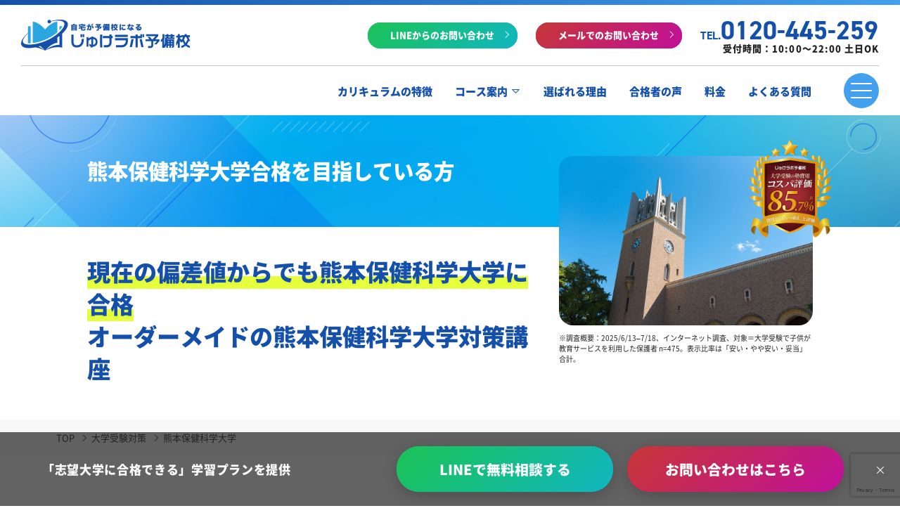

--- FILE ---
content_type: text/html; charset=UTF-8
request_url: https://jyuke-labo.com/daigakujyukentaisaku/kumamotohokenkagakudaigaku/
body_size: 38594
content:
  <!DOCTYPE html>
<html dir="ltr" lang="ja" prefix="og: https://ogp.me/ns#">
<head>
  <meta charset="UTF-8">
  <meta name="viewport" content="width=device-width, initial-scale=1">
  <meta http-equiv="X-UA-Compatible" content="IE=edge">
  <meta name="format-detection" content="telephone=no">

  <link rel="icon" type="image/png" href="https://jyuke-labo.com/wp_2024/wp-content/themes/jyukelabo_theme/dist/images/favicon.png">

  <style>
    @font-face {
    font-family: "Noto Sans JP";
    font-style: normal;
    font-weight: 400;
    src: url("https://jyuke-labo.com/wp_2024/wp-content/themes/jyukelabo_theme/dist/fonts/NotoSansJP-Regular.woff2") format("woff2"),
        url("https://jyuke-labo.com/wp_2024/wp-content/themes/jyukelabo_theme/dist/fonts/NotoSansJP-Regular.woff") format("woff"),
        url("https://jyuke-labo.com/wp_2024/wp-content/themes/jyukelabo_theme/dist/fonts/NotoSansJP-Regular.otf") format("opentype");
    }
    @font-face {
    font-family: "Noto Sans JP";
    font-style: normal;
    font-weight: 900;
    src: url("https://jyuke-labo.com/wp_2024/wp-content/themes/jyukelabo_theme/dist/fonts/NotoSansJP-Black.woff2") format("woff2"),
        url("https://jyuke-labo.com/wp_2024/wp-content/themes/jyukelabo_theme/dist/fonts/NotoSansJP-Black.woff") format("woff"),
        url("https://jyuke-labo.com/wp_2024/wp-content/themes/jyukelabo_theme/dist/fonts/NotoSansJP-Black.otf") format("opentype");
    }
    .siteHeader__telNum{font-family:"din-2014",sans-serif;font-weight:700;font-style:normal}@media screen and (min-width: 1550px){/*! w1250 */}@media screen and (max-width: 1250px){/*! w1250 */}@media screen and (max-width: 1145px){/*! w1145 */}@media screen and (max-width: 1070px){/*! w1070 */}@media screen and (max-width: 1024px){/*! w1024 */}@media screen and (max-width: 768px){/*! w768 */}@media screen and (max-width: 560px){/*! w560 */}@media screen and (max-width: 320px){/*! w320 */}.nav__subMenubody,.nav__body,.siteHeader__navArea,.siteHeader__bottom,.siteHeader__contact,.siteHeader__top{display:-webkit-box;display:flex}.nav__body,.siteHeader__navArea,.siteHeader__bottom{-webkit-box-pack:end;justify-content:flex-end}.nav__body,.siteHeader__navArea,.siteHeader__bottom,.siteHeader__contact,.siteHeader__top{-webkit-box-align:center;align-items:center}.nav__subMenubody,.nav__body{flex-wrap:wrap}html,body,div,span,applet,object,iframe,h1,h2,h3,h4,h5,h6,p,blockquote,pre,a,abbr,acronym,address,big,cite,code,del,dfn,em,img,ins,kbd,q,s,samp,small,strike,strong,sub,sup,tt,var,b,u,i,center,dl,dt,dd,ol,ul,li,fieldset,form,label,legend,table,caption,tbody,tfoot,thead,tr,th,td,article,aside,canvas,details,embed,figure,figcaption,footer,header,hgroup,menu,nav,output,ruby,section,summary,time,mark,audio,video{margin:0;padding:0;border:0;font-size:100%;font:inherit;vertical-align:baseline}article,aside,details,figcaption,figure,footer,header,hgroup,menu,nav,section{display:block}body{line-height:1}ol,ul{list-style:none}blockquote,q{quotes:none}blockquote:before,blockquote:after,q:before,q:after{content:"";content:none}table{border-collapse:collapse;border-spacing:0}*{box-sizing:border-box}html{font-size:100px;scroll-behavior:smooth}body{font-size:.16rem;line-height:1.9;background-color:#fff;font-family:"Noto Sans JP","Hiragino Kaku Gothic ProN","Helvetica Neue",Arial,"Hiragino Sans",Meiryo,sans-serif;font-weight:300;font-style:normal;color:#222;-webkit-font-smoothing:subpixel-antialiased;-moz-osx-font-smoothing:unset}@media only screen and (-webkit-min-device-pixel-ratio: 2),(-webkit-min-device-pixel-ratio: 2),(min-resolution: 2dppx){body{-webkit-font-smoothing:antialiased;-moz-osx-font-smoothing:grayscale}}body.open{overflow:hidden}a{text-decoration:none;color:#222;-webkit-transition:all .3s;transition:all .3s}img{max-width:100%;height:auto;vertical-align:middle}.js-fadein img{opacity:0;-webkit-transition:opacity 3s;-webkit-transition:opacity 2s;transition:opacity 2s}.js-fadein.lazyloaded img.lazyloaded{opacity:1}h1,h2,h3,h4,h5,h6{line-height:1.5}.wrap,.wrap--reel{max-width:1120px;margin-right:auto;margin-left:auto;padding-left:.3rem;padding-right:.3rem;box-sizing:content-box}.siteHeader__btn::after{content:attr(data-btnIcon);font-family:"Line Awesome Free";font-weight:900;position:absolute;top:50%;right:.7em;-webkit-transform:translateY(-50%);transform:translateY(-50%)}.siteHeader{background:#fff;padding:7px .3rem 0;position:relative;position:fixed;top:0;left:0;width:100%;z-index:99;-webkit-transition:.3s;transition:.3s}.siteHeader::before{content:"";width:100%;height:7px;position:absolute;top:0;left:0;background:-webkit-linear-gradient(left, #1450AA, #42A0EE);background:linear-gradient(90deg, #1450AA, #42A0EE)}.siteHeader__top{height:87px;border-bottom:1px solid #c8c8c8}.siteHeader__bottom{padding:10px 0}.siteHeader__logo{margin-right:auto;-webkit-transform:scale(1);transform:scale(1);-webkit-transition:.3s;transition:.3s;position:relative}.siteHeader__logo img{-webkit-transition:.3s;transition:.3s}.siteHeader__logo:hover{-webkit-transform:scale(0.9);transform:scale(0.9)}.siteHeader__telNum{font-size:.37rem;line-height:1;color:#1450aa;-webkit-transition:.3s;transition:.3s}.siteHeader__telNum span{font-size:.16rem}.siteHeader__telTime{line-height:1;font-size:.13rem;font-weight:900;margin-left:2.5em;letter-spacing:.08em}.siteHeader__tel:hover .siteHeader__telNum{color:#42a0ee}.siteHeader__btn{display:inline-block;border-radius:3em;font-size:.13rem;font-weight:900;color:#fff;position:relative;text-align:center;padding:.5em 2.5em;margin-right:2em}.siteHeader__btn span{position:relative}.siteHeader__btn::before{content:"";width:100%;height:100%;position:absolute;top:0;left:0;-webkit-transition:.3s;transition:.3s;border-radius:2em}.siteHeader__btn:hover::before{opacity:0}.siteHeader__btn.is-01{background-color:#10b6c1}.siteHeader__btn.is-01::before{background-color:#10b6c1;background-image:-webkit-linear-gradient(316deg, #1BC355 0%, #10B6C1 100%);background-image:linear-gradient(134deg, #1BC355 0%, #10B6C1 100%)}.siteHeader__btn.is-02{background-color:#c1109a}.siteHeader__btn.is-02::before{background-color:#c1109a;background-image:-webkit-linear-gradient(316deg, #C63735 0%, #C1109A 100%);background-image:linear-gradient(134deg, #C63735 0%, #C1109A 100%)}.siteHeader__navTrigger input[type=checkbox]{opacity:0;visibility:hidden;position:absolute}.siteHeader__navTrigger .hm-line{display:inline-block;-webkit-transition:all .4s;transition:all .4s;box-sizing:border-box;width:30px;height:2px;background-color:#fff;border-radius:4px}.siteHeader__navTrigger .hm-line:nth-of-type(2){margin:8px 0}.siteHeader__navIcon{position:relative;display:-webkit-box;display:flex;-webkit-box-pack:center;justify-content:center;-webkit-box-align:center;align-items:center;-webkit-box-orient:vertical;-webkit-box-direction:normal;flex-direction:column;background:#42a0ee;width:50px;height:50px;cursor:pointer;-webkit-transition:.3s;transition:.3s;border-radius:50%;margin-left:.3rem;z-index:100}.siteHeader__navIcon:hover{background:#1450aa}.siteHeader input[type=checkbox]:checked+.siteHeader__navIcon .hm-line:nth-of-type(1){-webkit-transform:translateY(10px) rotate(-45deg);transform:translateY(10px) rotate(-45deg)}.siteHeader input[type=checkbox]:checked+.siteHeader__navIcon .hm-line:nth-of-type(2){opacity:0;-webkit-transform:translateX(15px);transform:translateX(15px)}.siteHeader input[type=checkbox]:checked+.siteHeader__navIcon .hm-line:nth-of-type(3){-webkit-transform:translateY(-10px) rotate(45deg);transform:translateY(-10px) rotate(45deg)}.siteHeader.monitorOn{-webkit-backdrop-filter:blur(4px) saturate(1.5);backdrop-filter:blur(4px) saturate(1.5);background:rgba(255,255,255,.7);-webkit-transform:translateY(-95px);transform:translateY(-95px)}.keyVisualInt{margin-top:164px;background-size:cover;position:relative;overflow:hidden}.keyVisualInt::before{content:"";width:100%;height:0;padding-bottom:28%;background:#0048ea;position:absolute;bottom:-9%;right:-27%;-webkit-transform:rotate(-45deg);transform:rotate(-45deg)}.keyVisualInt__inner{height:38vw;min-height:300px;max-height:650px;max-width:2000px;margin:0 auto}.keyVisualInt__caption{font-weight:900;color:#fff;font-size:clamp(13px,1.2vw,20px);line-height:1.5;margin-top:1.4em}.keyVisualInt__caption span{color:#e5ff3c}.keyVisualInt__caption.is-normal{font-weight:300}.keyVisualInt__quote{font-size:11px;line-height:1.5;margin-top:10px}.keyVisualInt__quote02{font-size:10px;margin-top:10px;line-height:1.5}.keyVisualInt__ast{font-size:10px;line-height:1.5;text-align:left}.headingKvTag{font-size:.2rem;font-weight:900;line-height:1.5;color:#fff;margin-bottom:.7em}.headingKvTag__inner{display:inline-block;border:1px solid #fff;border-radius:3em;padding:.2em 1.2em}.headingKvBar{font-size:clamp(20px,2.3vw,32px);font-weight:900;color:#e5ff3c;line-height:1.5;border-top:1px solid #e5ff3c;border-bottom:1px solid #e5ff3c;text-align:center;margin-bottom:.7em;padding:.3em;display:block}.headingKvBar__inner{display:block}.headingKvBar.is-white{border-color:#fff;color:#fff}.headingKvBar.is-white .is-ac{color:#e5ff3c}.headingKvBar.is-lg{font-size:clamp(21px,2.7vw,36px)}@-webkit-keyframes fadeIn{from{opacity:0}to{opacity:1}}@keyframes fadeIn{from{opacity:0}to{opacity:1}}.bnrPopup{position:fixed;top:0;left:0;display:none;-webkit-box-align:center;align-items:center;-webkit-box-pack:center;justify-content:center;width:100%;height:100vh;background-color:rgba(0,0,0,.75);z-index:97}.bnrPopup__inner{position:relative;width:320px;margin-left:auto;margin-right:auto}.bnrPopup__header{background:#1450aa;color:#fff;font-weight:900;text-align:center;line-height:1.4;padding:.16rem .5em}.bnrPopup__ttl01{font-size:.22rem}.bnrPopup__ttl02{font-size:.16rem}.bnrPopup__body{background:#fff;padding:.2rem}.bnrPopup__subhead{font-size:.2rem;color:#1450aa;font-weight:900;line-height:1.4;text-align:center;margin-bottom:.6em}.bnrPopup__priceTtl{font-size:.21rem;line-height:1.5;font-weight:900;text-align:center;display:-webkit-box;display:flex;-webkit-box-align:center;align-items:center;color:#fff;-webkit-column-gap:10px;-moz-column-gap:10px;column-gap:10px;margin-bottom:.5em}.bnrPopup__priceTtl.is-sm{font-size:.18rem;line-height:1.3}.bnrPopup__priceTtl::before,.bnrPopup__priceTtl::after{content:"";display:block;-webkit-box-flex:1;flex:1;height:2px;background:#fff}.bnrPopup__priceBox{background:#42a0ee;text-align:center;border-radius:10px;padding:.15rem;margin-bottom:.15rem}.bnrPopup__priceBox .textPrice{font-size:.2rem;color:#fff}.bnrPopup__priceBox .textPrice.is-sm{font-size:.17rem;line-height:1.1}.bnrPopup__priceBox .textPrice .is-num{font-size:.42rem;color:#e5ff3c}.bnrPopup__priceBox .textPrice .is-num.is-sm{font-size:.3rem}.bnrPopup__priceBox .textPrice .is-yen{color:#e5ff3c}.bnrPopup__priceBox .textPrice .is-tax{color:#fff;font-size:11px}.bnrPopup__contact{display:-webkit-box;display:flex;-webkit-box-align:center;align-items:center;-webkit-column-gap:8px;-moz-column-gap:8px;column-gap:8px}.bnrPopup__btn{position:relative;text-align:center;display:-webkit-box;display:flex;-webkit-box-align:center;align-items:center;-webkit-box-pack:center;justify-content:center;min-width:60px;height:60px;padding:5px;border-radius:5px;-webkit-box-flex:1;flex-grow:1}.bnrPopup__btn img{position:relative}.bnrPopup__btn:hover::before{opacity:0}.bnrPopup__btn::before{content:"";width:100%;height:100%;position:absolute;top:0;left:0;-webkit-transition:.3s;transition:.3s;border-radius:5px}.bnrPopup__btn.is-01{background-color:#079c35}.bnrPopup__btn.is-01::before{background-color:#10b6c1;background-image:-webkit-linear-gradient(316deg, #1BC355 0%, #10B6C1 100%);background-image:linear-gradient(134deg, #1BC355 0%, #10B6C1 100%)}.bnrPopup__btn.is-02{background-color:#d98213}.bnrPopup__btn.is-02::before{background-color:#c1109a;background-image:-webkit-linear-gradient(316deg, #C63735 0%, #C1109A 100%);background-image:linear-gradient(134deg, #C63735 0%, #C1109A 100%)}.bnrPopup__btn.is-03{background-color:#2542e4}.bnrPopup__btn.is-03::before{background-color:#c1109a;background-image:-webkit-linear-gradient(316deg, #2fa4df 0%, #5e88b8 100%);background-image:linear-gradient(134deg, #2fa4df 0%, #5e88b8 100%)}.bnrPopup__close{position:absolute;top:-25px;right:-25px;display:-webkit-box;display:flex;-webkit-box-pack:center;justify-content:center;-webkit-box-align:center;align-items:center;width:50px;height:50px;font-size:.17rem;font-weight:900;border-radius:50%;text-align:center;color:#1450aa;background-color:#fff;cursor:pointer}.bnrPopup.open{display:-webkit-box;display:flex;-webkit-animation:fadeIn .7s;animation:fadeIn .7s}.boxModal{position:fixed;display:-webkit-box;display:flex;-webkit-box-align:center;align-items:center;width:100vw;height:100vh;top:0;left:0;border:none;opacity:0;visibility:hidden;z-index:-1}.boxModal__title{font-size:.18rem;font-weight:700;color:#333;text-align:center;line-height:1.5;padding-bottom:.7em;margin-bottom:1.5em;position:relative}.boxModal__title::after{content:"";width:50px;height:2px;background:-webkit-linear-gradient(120deg, #42A0EE, #1450AA);background:linear-gradient(-30deg, #42A0EE, #1450AA);position:absolute;bottom:0;left:50%;-webkit-transform:translateX(-50%);transform:translateX(-50%)}.boxModal.is-open{-webkit-animation:modal_open .3s ease forwards;animation:modal_open .3s ease forwards}.boxModal.is-open .boxModal__inner{-webkit-animation:modal_inner_open .3s ease forwards;animation:modal_inner_open .3s ease forwards}.boxModal.is-close{-webkit-animation:modal_close .3s ease forwards;animation:modal_close .3s ease forwards}.boxModal.is-close .boxModal__inner{-webkit-animation:modal_inner_close .3s ease forwards;animation:modal_inner_close .3s ease forwards}.navSp{min-width:auto;position:fixed;top:0;left:0;right:0;width:100%;height:120vh;overflow-y:scroll;-webkit-overflow-scrolling:touch;margin:auto;z-index:99;opacity:0;visibility:hidden;background:rgba(255,255,255,.98);padding:10% 0 100px;-webkit-transition:.2s;transition:.2s;-webkit-transform:translateY(-150%);transform:translateY(-150%)}.siteHeader input[type=checkbox]:checked~.navSp{opacity:1;visibility:visible;-webkit-transform:translateY(0);transform:translateY(0)}.nav{padding-top:10px}.nav li{padding:0 1em 10px}.nav li a{font-size:.15rem;font-weight:900;color:#1450aa;display:inline-block;position:relative;display:inline-block;text-decoration:none}.nav li a::after{position:absolute;left:0;content:"";width:100%;height:1px;background:#1450aa;bottom:0px;-webkit-transform:scale(0, 1);transform:scale(0, 1);-webkit-transition:-webkit-transform .3s;transition:-webkit-transform .3s;transition:transform .3s;transition:transform .3s, -webkit-transform .3s;-webkit-transform-origin:right top;transform-origin:right top}.nav li a:hover::after{-webkit-transform-origin:left top;transform-origin:left top;-webkit-transform:scale(1, 1);transform:scale(1, 1)}.nav li .nav__subMenuItem{padding:3px .1rem;width:100%}.nav li .nav__subMenuLink{display:-webkit-box;display:flex;-webkit-box-align:center;align-items:center;background:#f8f8f8}.nav__subMenuOuter{visibility:hidden;opacity:0;position:absolute;top:calc(100% - .2rem);right:.3rem;width:calc(100% - 1.3rem);z-index:12;padding-top:.6rem;-webkit-transform:translate(0, 10px);transform:translate(0, 10px);-webkit-transition:.2s;transition:.2s}.nav__subMenu{display:-webkit-box;display:flex;background:#fff;padding:.3rem;border-radius:4px;margin:-0.1rem;box-shadow:0px 0px 30px rgba(34,34,34,.2);max-height:84vh;overflow:auto}.nav__subMenuCol{width:25%}.nav__subMenuCol+.nav__subMenuCol{padding-left:1em;margin-left:1em;border-left:1px solid #5e5e5e}.nav__subMenubody{margin:-0.1rem}.nav .has-child .nav__itemLink{padding-right:1.3em}.nav .has-child .nav__itemLink::before{content:"";font-family:"Line Awesome Free";color:#1450aa;font-weight:900;position:absolute;top:50%;right:0;-webkit-transform:translateY(-50%);transform:translateY(-50%)}.nav .has-child:hover .nav__subMenuOuter{visibility:visible;opacity:1;-webkit-transform:translate(0, 0);transform:translate(0, 0)}.nav .has-child .nav__subMenuTitle{font-size:.18rem;font-weight:900;line-height:1.5;margin-bottom:.8em;color:#1450aa}.nav .has-child .nav__subTxt{-webkit-box-flex:1;flex:1;font-size:.13rem;font-weight:900;line-height:1.5;margin-left:1em;color:#363636}.nav__thumb{overflow:hidden;width:33.869%}.nav__subMenuLink::after{content:none !important}.nav__subMenuLink img{-webkit-transition:.3s;transition:.3s}.nav__subMenuLink:hover img{-webkit-transform:scale(1.2);transform:scale(1.2)}.nav__subMenuLink:hover .nav__subTxt{color:#1450aa}.breadcrumb{position:relative;background:#f8f8f8;padding:.16rem 0;font-size:.13rem;line-height:1.5;overflow:auto;white-space:nowrap}.breadcrumb__list li{display:inline}.breadcrumb__list li+li::before{content:"";font-family:"Line Awesome Free";display:inline-block;font-weight:900;margin:0 .3em}.breadcrumb__list a:hover{color:#1450aa}@media screen and (max-width: 1024px){html{font-size:96px}body.open{overflow:hidden}}@media screen and (max-width: 768px){html{font-size:80px}}@media screen and (max-width: 560px){html{font-size:90px;-webkit-text-size-adjust:100%}body{font-size:14px;line-height:2}.wrap,.wrap--reel{padding-left:.2rem;padding-right:.2rem}.wrap--reel{padding-right:0;position:relative}.wrap .wrap--reel,.wrap--reel .wrap--reel{padding-left:0}}@media screen and (max-width: 320px){html{font-size:80px}body{font-size:.16rem}}@media screen and (max-width: 768px){.siteHeader__telNum{font-size:.3rem}.siteHeader__telTime{margin-left:0;font-size:10px}.siteHeader__btn{margin-right:1em}.siteHeader__logo img{width:140px}}@media screen and (max-width: 560px){.siteHeader{padding:10px .15rem 10px .15rem;height:72px;display:-webkit-box;display:flex;-webkit-box-align:center;align-items:center}.siteHeader::before{height:4px}.siteHeader__top{position:relative;height:auto;border-bottom:none}.siteHeader__bottom{padding:0;height:0}.siteHeader__logo{width:135px;margin-right:10px}.siteHeader__logo img{width:135px}.siteHeader__btn{display:-webkit-box;display:flex;-webkit-box-align:center;align-items:center;-webkit-box-pack:center;justify-content:center;width:40px;height:40px;padding:0;border-radius:5px;margin-right:.8em}.siteHeader__btn span{display:none}.siteHeader__btn.is-01::after,.siteHeader__btn.is-02::after{content:"";width:22px;height:30px;display:block;position:static;background-repeat:no-repeat;background-size:contain;-webkit-transform:translateY(0);transform:translateY(0)}.siteHeader__tel{display:-webkit-box;display:flex;-webkit-box-align:center;align-items:center;-webkit-box-pack:center;justify-content:center;width:40px;height:40px;padding:0;border-radius:5px;background:#7289ab}.siteHeader__tel::after{content:"";width:22px;height:30px;display:block;position:static;background-repeat:no-repeat;background-size:contain;-webkit-transform:translateY(0);transform:translateY(0)}.siteHeader__telNum,.siteHeader__telTime{display:none}.siteHeader.monitorOn{-webkit-transform:translateY(0);transform:translateY(0)}.siteHeader__navTrigger,.siteHeader.monitorOn .siteHeader__navTrigger{margin:0;position:absolute;top:12px;right:14px}}@media screen and (max-width: 1024px){.keyVisualInt__inner{padding-left:9%}.keyVisualInt__titleArea{width:43%}.headingKvTag{font-size:.17rem}}@media screen and (max-width: 560px){.keyVisualInt{margin-top:72px}.keyVisualInt::before{width:180%;padding-bottom:48%;bottom:0;right:-73%}.keyVisualInt__inner{height:150vw;-webkit-box-orient:vertical;-webkit-box-direction:normal;flex-direction:column;padding:12% .2rem 0;max-height:inherit}.keyVisualInt__titleArea{width:100%;width:-webkit-max-content;width:-moz-max-content;width:max-content}}@media screen and (max-width: 560px){.bnrPopup__inner{width:calc(100% - .5rem)}.bnrPopup__close{top:-34px;right:-12px}.nav{display:none}.textTel--header{display:none}}    </style>

<title>熊本保健科学大学｜受験対策｜オーダーメイドの合格対策カリキュラム</title>

		<!-- All in One SEO 4.6.4 - aioseo.com -->
		<meta name="description" content="今の学力・偏差値から熊本保健科学大学合格へ導く、じゅけラボ予備校の2026年度（令和8年度）入試対応オーダーメイド受験対策カリキュラム「熊本保健科学大学対策講座」。受かる為に必要な学習内容・勉強法が組まれた、あなただけの学習プログラムを作成。学部・入試科目ごとに細かく設定された学習内容で、熊本保健科学大学合格を手に。" />
		<meta name="robots" content="max-image-preview:large" />
		<meta name="keywords" content="熊本保健科学大学,受験対策" />
		<link rel="canonical" href="https://jyuke-labo.com/daigakujyukentaisaku/kumamotohokenkagakudaigaku/" />
		<meta name="generator" content="All in One SEO (AIOSEO) 4.6.4" />
		<meta property="og:locale" content="ja_JP" />
		<meta property="og:site_name" content="受験対策ならじゅけラボ予備校 | じゅけラボ予備校は現状の学力から志望校合格へ導く受験対策を提供します。" />
		<meta property="og:type" content="article" />
		<meta property="og:title" content="熊本保健科学大学｜受験対策｜オーダーメイドの合格対策カリキュラム" />
		<meta property="og:description" content="今の学力・偏差値から熊本保健科学大学合格へ導く、じゅけラボ予備校の2026年度（令和8年度）入試対応オーダーメイド受験対策カリキュラム「熊本保健科学大学対策講座」。受かる為に必要な学習内容・勉強法が組まれた、あなただけの学習プログラムを作成。学部・入試科目ごとに細かく設定された学習内容で、熊本保健科学大学合格を手に。" />
		<meta property="og:url" content="https://jyuke-labo.com/daigakujyukentaisaku/kumamotohokenkagakudaigaku/" />
		<meta property="og:image" content="https://jyuke-labo.com/wp_2024/wp-content/themes/jyukelabo_theme/dist/images/mv-daigaku/default.jpg" />
		<meta property="og:image:secure_url" content="https://jyuke-labo.com/wp_2024/wp-content/uploads/2025/05/41d827f0f28866b4783a6910f8af7d5a-scaled.jpg" />
		<meta property="og:image:width" content="480" />
		<meta property="og:image:height" content="320" />
		<meta property="article:published_time" content="2020-09-24T09:09:21+00:00" />
		<meta property="article:modified_time" content="2025-06-05T06:06:07+00:00" />
		<meta property="twitter:card" content="summary_large_image" />
		<meta property="twitter:image" content="https://jyuke-labo.com/wp_2024/wp-content/themes/jyukelabo_theme/dist/images/mv-daigaku/default.jpg" />
		<meta name="twitter:card" content="summary_large_image" />
		<meta name="twitter:title" content="熊本保健科学大学｜受験対策｜オーダーメイドの合格対策カリキュラム" />
		<meta name="twitter:description" content="今の学力・偏差値から熊本保健科学大学合格へ導く、じゅけラボ予備校の2026年度（令和8年度）入試対応オーダーメイド受験対策カリキュラム「熊本保健科学大学対策講座」。受かる為に必要な学習内容・勉強法が組まれた、あなただけの学習プログラムを作成。学部・入試科目ごとに細かく設定された学習内容で、熊本保健科学大学合格を手に。" />
		<meta name="twitter:image" content="https://jyuke-labo.com/wp_2024/wp-content/themes/jyukelabo_theme/dist/images/mv-daigaku/default.jpg" />
		<meta name="og:image" content="https://jyuke-labo.com/wp_2024/wp-content/themes/jyukelabo_theme/dist/images/mv-daigaku/default.jpg" />
		<meta name="og:image:width" content="480" />
		<meta name="og:image:height" content="320" />
		<!-- All in One SEO -->

<link rel='dns-prefetch' href='//cdnjs.cloudflare.com' />
<link rel='dns-prefetch' href='//ajax.googleapis.com' />
<link rel="alternate" type="application/rss+xml" title="受験対策ならじゅけラボ予備校 &raquo; フィード" href="https://jyuke-labo.com/feed/" />
<link rel="alternate" type="application/rss+xml" title="受験対策ならじゅけラボ予備校 &raquo; コメントフィード" href="https://jyuke-labo.com/comments/feed/" />
<link rel="alternate" type="application/rss+xml" title="受験対策ならじゅけラボ予備校 &raquo; ストーリー フィード" href="https://jyuke-labo.com/web-stories/feed/">		<!-- This site uses the Google Analytics by MonsterInsights plugin v9.11.1 - Using Analytics tracking - https://www.monsterinsights.com/ -->
		<!-- Note: MonsterInsights is not currently configured on this site. The site owner needs to authenticate with Google Analytics in the MonsterInsights settings panel. -->
					<!-- No tracking code set -->
				<!-- / Google Analytics by MonsterInsights -->
		<link rel='stylesheet' id='wp-block-library-css' href='https://jyuke-labo.com/wp_2024/wp-includes/css/dist/block-library/style.min.css' type='text/css' media='all' />
<style id='classic-theme-styles-inline-css' type='text/css'>
/*! This file is auto-generated */
.wp-block-button__link{color:#fff;background-color:#32373c;border-radius:9999px;box-shadow:none;text-decoration:none;padding:calc(.667em + 2px) calc(1.333em + 2px);font-size:1.125em}.wp-block-file__button{background:#32373c;color:#fff;text-decoration:none}
</style>
<style id='global-styles-inline-css' type='text/css'>
:root{--wp--preset--aspect-ratio--square: 1;--wp--preset--aspect-ratio--4-3: 4/3;--wp--preset--aspect-ratio--3-4: 3/4;--wp--preset--aspect-ratio--3-2: 3/2;--wp--preset--aspect-ratio--2-3: 2/3;--wp--preset--aspect-ratio--16-9: 16/9;--wp--preset--aspect-ratio--9-16: 9/16;--wp--preset--color--black: #000000;--wp--preset--color--cyan-bluish-gray: #abb8c3;--wp--preset--color--white: #ffffff;--wp--preset--color--pale-pink: #f78da7;--wp--preset--color--vivid-red: #cf2e2e;--wp--preset--color--luminous-vivid-orange: #ff6900;--wp--preset--color--luminous-vivid-amber: #fcb900;--wp--preset--color--light-green-cyan: #7bdcb5;--wp--preset--color--vivid-green-cyan: #00d084;--wp--preset--color--pale-cyan-blue: #8ed1fc;--wp--preset--color--vivid-cyan-blue: #0693e3;--wp--preset--color--vivid-purple: #9b51e0;--wp--preset--gradient--vivid-cyan-blue-to-vivid-purple: linear-gradient(135deg,rgba(6,147,227,1) 0%,rgb(155,81,224) 100%);--wp--preset--gradient--light-green-cyan-to-vivid-green-cyan: linear-gradient(135deg,rgb(122,220,180) 0%,rgb(0,208,130) 100%);--wp--preset--gradient--luminous-vivid-amber-to-luminous-vivid-orange: linear-gradient(135deg,rgba(252,185,0,1) 0%,rgba(255,105,0,1) 100%);--wp--preset--gradient--luminous-vivid-orange-to-vivid-red: linear-gradient(135deg,rgba(255,105,0,1) 0%,rgb(207,46,46) 100%);--wp--preset--gradient--very-light-gray-to-cyan-bluish-gray: linear-gradient(135deg,rgb(238,238,238) 0%,rgb(169,184,195) 100%);--wp--preset--gradient--cool-to-warm-spectrum: linear-gradient(135deg,rgb(74,234,220) 0%,rgb(151,120,209) 20%,rgb(207,42,186) 40%,rgb(238,44,130) 60%,rgb(251,105,98) 80%,rgb(254,248,76) 100%);--wp--preset--gradient--blush-light-purple: linear-gradient(135deg,rgb(255,206,236) 0%,rgb(152,150,240) 100%);--wp--preset--gradient--blush-bordeaux: linear-gradient(135deg,rgb(254,205,165) 0%,rgb(254,45,45) 50%,rgb(107,0,62) 100%);--wp--preset--gradient--luminous-dusk: linear-gradient(135deg,rgb(255,203,112) 0%,rgb(199,81,192) 50%,rgb(65,88,208) 100%);--wp--preset--gradient--pale-ocean: linear-gradient(135deg,rgb(255,245,203) 0%,rgb(182,227,212) 50%,rgb(51,167,181) 100%);--wp--preset--gradient--electric-grass: linear-gradient(135deg,rgb(202,248,128) 0%,rgb(113,206,126) 100%);--wp--preset--gradient--midnight: linear-gradient(135deg,rgb(2,3,129) 0%,rgb(40,116,252) 100%);--wp--preset--font-size--small: 13px;--wp--preset--font-size--medium: 20px;--wp--preset--font-size--large: 36px;--wp--preset--font-size--x-large: 42px;--wp--preset--spacing--20: 0.44rem;--wp--preset--spacing--30: 0.67rem;--wp--preset--spacing--40: 1rem;--wp--preset--spacing--50: 1.5rem;--wp--preset--spacing--60: 2.25rem;--wp--preset--spacing--70: 3.38rem;--wp--preset--spacing--80: 5.06rem;--wp--preset--shadow--natural: 6px 6px 9px rgba(0, 0, 0, 0.2);--wp--preset--shadow--deep: 12px 12px 50px rgba(0, 0, 0, 0.4);--wp--preset--shadow--sharp: 6px 6px 0px rgba(0, 0, 0, 0.2);--wp--preset--shadow--outlined: 6px 6px 0px -3px rgba(255, 255, 255, 1), 6px 6px rgba(0, 0, 0, 1);--wp--preset--shadow--crisp: 6px 6px 0px rgba(0, 0, 0, 1);}:where(.is-layout-flex){gap: 0.5em;}:where(.is-layout-grid){gap: 0.5em;}body .is-layout-flex{display: flex;}.is-layout-flex{flex-wrap: wrap;align-items: center;}.is-layout-flex > :is(*, div){margin: 0;}body .is-layout-grid{display: grid;}.is-layout-grid > :is(*, div){margin: 0;}:where(.wp-block-columns.is-layout-flex){gap: 2em;}:where(.wp-block-columns.is-layout-grid){gap: 2em;}:where(.wp-block-post-template.is-layout-flex){gap: 1.25em;}:where(.wp-block-post-template.is-layout-grid){gap: 1.25em;}.has-black-color{color: var(--wp--preset--color--black) !important;}.has-cyan-bluish-gray-color{color: var(--wp--preset--color--cyan-bluish-gray) !important;}.has-white-color{color: var(--wp--preset--color--white) !important;}.has-pale-pink-color{color: var(--wp--preset--color--pale-pink) !important;}.has-vivid-red-color{color: var(--wp--preset--color--vivid-red) !important;}.has-luminous-vivid-orange-color{color: var(--wp--preset--color--luminous-vivid-orange) !important;}.has-luminous-vivid-amber-color{color: var(--wp--preset--color--luminous-vivid-amber) !important;}.has-light-green-cyan-color{color: var(--wp--preset--color--light-green-cyan) !important;}.has-vivid-green-cyan-color{color: var(--wp--preset--color--vivid-green-cyan) !important;}.has-pale-cyan-blue-color{color: var(--wp--preset--color--pale-cyan-blue) !important;}.has-vivid-cyan-blue-color{color: var(--wp--preset--color--vivid-cyan-blue) !important;}.has-vivid-purple-color{color: var(--wp--preset--color--vivid-purple) !important;}.has-black-background-color{background-color: var(--wp--preset--color--black) !important;}.has-cyan-bluish-gray-background-color{background-color: var(--wp--preset--color--cyan-bluish-gray) !important;}.has-white-background-color{background-color: var(--wp--preset--color--white) !important;}.has-pale-pink-background-color{background-color: var(--wp--preset--color--pale-pink) !important;}.has-vivid-red-background-color{background-color: var(--wp--preset--color--vivid-red) !important;}.has-luminous-vivid-orange-background-color{background-color: var(--wp--preset--color--luminous-vivid-orange) !important;}.has-luminous-vivid-amber-background-color{background-color: var(--wp--preset--color--luminous-vivid-amber) !important;}.has-light-green-cyan-background-color{background-color: var(--wp--preset--color--light-green-cyan) !important;}.has-vivid-green-cyan-background-color{background-color: var(--wp--preset--color--vivid-green-cyan) !important;}.has-pale-cyan-blue-background-color{background-color: var(--wp--preset--color--pale-cyan-blue) !important;}.has-vivid-cyan-blue-background-color{background-color: var(--wp--preset--color--vivid-cyan-blue) !important;}.has-vivid-purple-background-color{background-color: var(--wp--preset--color--vivid-purple) !important;}.has-black-border-color{border-color: var(--wp--preset--color--black) !important;}.has-cyan-bluish-gray-border-color{border-color: var(--wp--preset--color--cyan-bluish-gray) !important;}.has-white-border-color{border-color: var(--wp--preset--color--white) !important;}.has-pale-pink-border-color{border-color: var(--wp--preset--color--pale-pink) !important;}.has-vivid-red-border-color{border-color: var(--wp--preset--color--vivid-red) !important;}.has-luminous-vivid-orange-border-color{border-color: var(--wp--preset--color--luminous-vivid-orange) !important;}.has-luminous-vivid-amber-border-color{border-color: var(--wp--preset--color--luminous-vivid-amber) !important;}.has-light-green-cyan-border-color{border-color: var(--wp--preset--color--light-green-cyan) !important;}.has-vivid-green-cyan-border-color{border-color: var(--wp--preset--color--vivid-green-cyan) !important;}.has-pale-cyan-blue-border-color{border-color: var(--wp--preset--color--pale-cyan-blue) !important;}.has-vivid-cyan-blue-border-color{border-color: var(--wp--preset--color--vivid-cyan-blue) !important;}.has-vivid-purple-border-color{border-color: var(--wp--preset--color--vivid-purple) !important;}.has-vivid-cyan-blue-to-vivid-purple-gradient-background{background: var(--wp--preset--gradient--vivid-cyan-blue-to-vivid-purple) !important;}.has-light-green-cyan-to-vivid-green-cyan-gradient-background{background: var(--wp--preset--gradient--light-green-cyan-to-vivid-green-cyan) !important;}.has-luminous-vivid-amber-to-luminous-vivid-orange-gradient-background{background: var(--wp--preset--gradient--luminous-vivid-amber-to-luminous-vivid-orange) !important;}.has-luminous-vivid-orange-to-vivid-red-gradient-background{background: var(--wp--preset--gradient--luminous-vivid-orange-to-vivid-red) !important;}.has-very-light-gray-to-cyan-bluish-gray-gradient-background{background: var(--wp--preset--gradient--very-light-gray-to-cyan-bluish-gray) !important;}.has-cool-to-warm-spectrum-gradient-background{background: var(--wp--preset--gradient--cool-to-warm-spectrum) !important;}.has-blush-light-purple-gradient-background{background: var(--wp--preset--gradient--blush-light-purple) !important;}.has-blush-bordeaux-gradient-background{background: var(--wp--preset--gradient--blush-bordeaux) !important;}.has-luminous-dusk-gradient-background{background: var(--wp--preset--gradient--luminous-dusk) !important;}.has-pale-ocean-gradient-background{background: var(--wp--preset--gradient--pale-ocean) !important;}.has-electric-grass-gradient-background{background: var(--wp--preset--gradient--electric-grass) !important;}.has-midnight-gradient-background{background: var(--wp--preset--gradient--midnight) !important;}.has-small-font-size{font-size: var(--wp--preset--font-size--small) !important;}.has-medium-font-size{font-size: var(--wp--preset--font-size--medium) !important;}.has-large-font-size{font-size: var(--wp--preset--font-size--large) !important;}.has-x-large-font-size{font-size: var(--wp--preset--font-size--x-large) !important;}
:where(.wp-block-post-template.is-layout-flex){gap: 1.25em;}:where(.wp-block-post-template.is-layout-grid){gap: 1.25em;}
:where(.wp-block-columns.is-layout-flex){gap: 2em;}:where(.wp-block-columns.is-layout-grid){gap: 2em;}
:root :where(.wp-block-pullquote){font-size: 1.5em;line-height: 1.6;}
</style>
<link rel='stylesheet' id='contact-form-7-css' href='https://jyuke-labo.com/wp_2024/wp-content/plugins/contact-form-7/includes/css/styles.css?ver=5.9.6' type='text/css' media='all' />
<link rel='stylesheet' id='cf7msm_styles-css' href='https://jyuke-labo.com/wp_2024/wp-content/plugins/contact-form-7-multi-step-module/resources/cf7msm.css?ver=4.4' type='text/css' media='all' />
<link rel='stylesheet' id='jyukelabo_theme-style-css' href='https://jyuke-labo.com/wp_2024/wp-content/themes/jyukelabo_theme/dist/css/style.css?ver=1768779611' type='text/css' media='all' />
<link rel='stylesheet' id='graph-style-css' href='https://jyuke-labo.com/wp_2024/wp-content/themes/jyukelabo_theme/dist/css/graph.css' type='text/css' media='all' />
<script type="text/javascript" src="//ajax.googleapis.com/ajax/libs/jquery/1.12.4/jquery.min.js?ver=1.12.4" id="jquery-js"></script>
<script type="application/json" id="wpp-json">

{"sampling_active":1,"sampling_rate":100,"ajax_url":"https:\/\/jyuke-labo.com\/wp-json\/wordpress-popular-posts\/v1\/popular-posts","api_url":"https:\/\/jyuke-labo.com\/wp-json\/wordpress-popular-posts","ID":7546,"token":"1bfdb0b8be","lang":0,"debug":0}

</script>
<script type="text/javascript" src="https://jyuke-labo.com/wp_2024/wp-content/plugins/wordpress-popular-posts/assets/js/wpp.min.js?ver=6.4.2" id="wpp-js-js"></script>
<script type="text/javascript" src="//cdnjs.cloudflare.com/ajax/libs/Chart.js/2.6.0/Chart.min.js" id="chartjs-js"></script>
<script type="text/javascript" src="https://jyuke-labo.com/wp_2024/wp-content/themes/jyukelabo_theme/dist/js/graph.js" id="graphjs-js"></script>
<link rel="https://api.w.org/" href="https://jyuke-labo.com/wp-json/" /><link rel="alternate" title="JSON" type="application/json" href="https://jyuke-labo.com/wp-json/wp/v2/daigakujyukentaisaku/7546" /><link rel="alternate" title="oEmbed (JSON)" type="application/json+oembed" href="https://jyuke-labo.com/wp-json/oembed/1.0/embed?url=https%3A%2F%2Fjyuke-labo.com%2Fdaigakujyukentaisaku%2Fkumamotohokenkagakudaigaku%2F" />
<link rel="alternate" title="oEmbed (XML)" type="text/xml+oembed" href="https://jyuke-labo.com/wp-json/oembed/1.0/embed?url=https%3A%2F%2Fjyuke-labo.com%2Fdaigakujyukentaisaku%2Fkumamotohokenkagakudaigaku%2F&#038;format=xml" />
<!-- Markup (JSON-LD) structured in schema.org ver.4.8.1 START -->
<script type="application/ld+json">
{
    "@context": "https://schema.org",
    "@type": "BreadcrumbList",
    "itemListElement": [
        {
            "@type": "ListItem",
            "position": 1,
            "item": {
                "@id": "https://jyuke-labo.com",
                "name": "TOP"
            }
        },
        {
            "@type": "ListItem",
            "position": 2,
            "item": {
                "@id": "https://jyuke-labo.com/daigakujyukentaisaku/",
                "name": "大学受験対策"
            }
        },
        {
            "@type": "ListItem",
            "position": 3,
            "item": {
                "@id": "https://jyuke-labo.com/daigakujyukentaisaku/university/",
                "name": "大学"
            }
        },
        {
            "@type": "ListItem",
            "position": 4,
            "item": {
                "@id": "https://jyuke-labo.com/daigakujyukentaisaku/kumamotohokenkagakudaigaku/",
                "name": "熊本保健科学大学"
            }
        }
    ]
}
</script>
<!-- Markup (JSON-LD) structured in schema.org END -->
            <style id="wpp-loading-animation-styles">@-webkit-keyframes bgslide{from{background-position-x:0}to{background-position-x:-200%}}@keyframes bgslide{from{background-position-x:0}to{background-position-x:-200%}}.wpp-widget-placeholder,.wpp-widget-block-placeholder,.wpp-shortcode-placeholder{margin:0 auto;width:60px;height:3px;background:#dd3737;background:linear-gradient(90deg,#dd3737 0%,#571313 10%,#dd3737 100%);background-size:200% auto;border-radius:3px;-webkit-animation:bgslide 1s infinite linear;animation:bgslide 1s infinite linear}</style>
            <link rel="icon" href="https://jyuke-labo.com/wp_2024/wp-content/uploads/2024/06/cropped-siteIcon-32x32.png" sizes="32x32" />
<link rel="icon" href="https://jyuke-labo.com/wp_2024/wp-content/uploads/2024/06/cropped-siteIcon-192x192.png" sizes="192x192" />
<link rel="apple-touch-icon" href="https://jyuke-labo.com/wp_2024/wp-content/uploads/2024/06/cropped-siteIcon-180x180.png" />
<meta name="msapplication-TileImage" content="https://jyuke-labo.com/wp_2024/wp-content/uploads/2024/06/cropped-siteIcon-270x270.png" />

<!-- Google Tag Manager -->
<script>(function(w,d,s,l,i){w[l]=w[l]||[];w[l].push({'gtm.start':
new Date().getTime(),event:'gtm.js'});var f=d.getElementsByTagName(s)[0],
j=d.createElement(s),dl=l!='dataLayer'?'&l='+l:'';j.async=true;j.src=
'https://www.googletagmanager.com/gtm.js?id='+i+dl;f.parentNode.insertBefore(j,f);
})(window,document,'script','dataLayer','GTM-NHWMN94');</script>
<!-- End Google Tag Manager -->

<meta name="facebook-domain-verification" content="sv8vum32ojt10d01mp502zkppknhwe" />

</head>

<body data-rsssl=1 class="daigakujyukentaisaku-template daigakujyukentaisaku-template-single-daigakujyukentaisaku-daigaku daigakujyukentaisaku-template-single-daigakujyukentaisaku-daigaku-php single single-daigakujyukentaisaku postid-7546">
  <!-- Google Tag Manager (noscript) -->
  <noscript><iframe src="https://www.googletagmanager.com/ns.html?id=GTM-NHWMN94"
  height="0" width="0" style="display:none;visibility:hidden"></iframe></noscript>
  <!-- End Google Tag Manager (noscript) -->

  <div id="page">
  <header id="header" class="siteHeader">
    <div class="siteHeader__top">
      <div class="siteHeader__logo">
        <a href="https://jyuke-labo.com/">
          <img src="https://jyuke-labo.com/wp_2024/wp-content/themes/jyukelabo_theme/dist/images/logo.png" srcset="https://jyuke-labo.com/wp_2024/wp-content/themes/jyukelabo_theme/dist/images/logo.png 1x,https://jyuke-labo.com/wp_2024/wp-content/themes/jyukelabo_theme/dist/images/logo@2x.png 2x" alt="自宅が予備校になる｜じゅけラボ予備校" width="241" height="45" loading="lazy" decoding="async">
        </a>
      </div>
      <div class="siteHeader__contact">
                  <a href="https://liff.line.me/2008741128-RxmSWVvz/landing?follow=%40450yqpaq&lp=MxlKGm&liff_id=2008741128-RxmSWVvz" target="_blank" rel="noopener" onclick="ga('send', 'event', 'click', 'line-tap', 'all');" data-btnIcon="&#xf105;" class="siteHeader__btn is-01"><span>LINEからのお問い合わせ</span></a>
        
			
			        <a href="https://jyuke-labo.com/inquiry/" data-btnIcon="&#xf105;" class="siteHeader__btn is-02"><span>メールでのお問い合わせ</span></a>
        <a href="tel:0120445259" class="siteHeader__tel">
          <p class="siteHeader__telNum"><span>TEL.</span>0120-445-259</p>
          <p class="siteHeader__telTime">受付時間：10:00～22:00 土日OK</p>
        </a>
      </div>
    </div>
    
    <div class="siteHeader__bottom">
        
        <div class="siteHeader__navArea">
          <nav class="nav">
                        <ul class="nav__body">
              <li class="nav__item">
                <a href="https://jyuke-labo.com/examination-strategy/" class="nav__itemLink">カリキュラムの特徴</a>
              </li>
              
              <li class="nav__item has-child">
                <a href="https://jyuke-labo.com/course/" class="nav__itemLink">コース案内</a>
                <!-- サブメニュー ↓ -->
                <div class="nav__subMenuOuter list">
                  <div class="nav__subMenu">
                    <div class="nav__subMenuCol">
                      <p class="nav__subMenuTitle">高校受験</p>
                      <ul class="nav__subMenubody">
                        <li class="nav__subMenuItem">
                          <a href="https://jyuke-labo.com/koukoujyukentaisaku/" class="nav__subMenuLink">
                            <div class="nav__thumb">
                              <img src="https://jyuke-labo.com/wp_2024/wp-content/themes/jyukelabo_theme/dist/images/img_nav_hs_01.jpg" srcset="https://jyuke-labo.com/wp_2024/wp-content/themes/jyukelabo_theme/dist/images/img_nav_hs_01.jpg 1x,https://jyuke-labo.com/wp_2024/wp-content/themes/jyukelabo_theme/dist/images/img_nav_hs_01@2x.jpg 2x" alt="高校受験対策" width="80" height="60" loading="lazy" decoding="async" class="nav__thumbImg">
                            </div>
                            <p class="nav__subTxt">高校受験対策</p>
                          </a>
                        </li>
                        <li class="nav__subMenuItem">
                          <a href="https://jyuke-labo.com/nankankoukoujukentaisaku/" class="nav__subMenuLink">
                            <div class="nav__thumb">
                              <img src="https://jyuke-labo.com/wp_2024/wp-content/themes/jyukelabo_theme/dist/images/img_nav_hs_02.jpg" srcset="https://jyuke-labo.com/wp_2024/wp-content/themes/jyukelabo_theme/dist/images/img_nav_hs_02.jpg 1x,https://jyuke-labo.com/wp_2024/wp-content/themes/jyukelabo_theme/dist/images/img_nav_hs_02@2x.jpg 2x" alt="難関高校受験対策" width="80" height="60" loading="lazy" decoding="async" class="nav__thumbImg">
                            </div>
                            <p class="nav__subTxt">難関高校受験対策</p>
                          </a>
                        </li>
                        <li class="nav__subMenuItem">
                          <a href="https://jyuke-labo.com/nankankoukoujukentaisaku/" class="nav__subMenuLink">
                            <div class="nav__thumb">
                              <img src="https://jyuke-labo.com/wp_2024/wp-content/themes/jyukelabo_theme/dist/images/img_nav_hs_03.jpg" srcset="https://jyuke-labo.com/wp_2024/wp-content/themes/jyukelabo_theme/dist/images/img_nav_hs_03.jpg 1x,https://jyuke-labo.com/wp_2024/wp-content/themes/jyukelabo_theme/dist/images/img_nav_hs_03@2x.jpg 2x" alt="最難関高校受験対策" width="80" height="60" loading="lazy" decoding="async" class="nav__thumbImg">
                            </div>
                            <p class="nav__subTxt">最難関高校受験対策</p>
                          </a>
                        </li>
                        <li class="nav__subMenuItem">
                          <a href="https://jyuke-labo.com/kousen/" class="nav__subMenuLink">
                            <div class="nav__thumb">
                              <img src="https://jyuke-labo.com/wp_2024/wp-content/themes/jyukelabo_theme/dist/images/img_nav_hs_04.jpg" srcset="https://jyuke-labo.com/wp_2024/wp-content/themes/jyukelabo_theme/dist/images/img_nav_hs_04.jpg 1x,https://jyuke-labo.com/wp_2024/wp-content/themes/jyukelabo_theme/dist/images/img_nav_hs_04@2x.jpg 2x" alt="高専受験対策" width="80" height="60" loading="lazy" decoding="async" class="nav__thumbImg">
                            </div>
                            <p class="nav__subTxt">高専受験対策</p>
                          </a>
                        </li>
                        <li class="nav__subMenuItem">
                          <a href="https://jyuke-labo.com/eikentaisaku-koukou/" class="nav__subMenuLink">
                            <div class="nav__thumb">
                              <img src="https://jyuke-labo.com/wp_2024/wp-content/themes/jyukelabo_theme/dist/images/img_nav_hs_05.jpg" srcset="https://jyuke-labo.com/wp_2024/wp-content/themes/jyukelabo_theme/dist/images/img_nav_hs_05.jpg 1x,https://jyuke-labo.com/wp_2024/wp-content/themes/jyukelabo_theme/dist/images/img_nav_hs_05@2x.jpg 2x" alt="「英検利用」高校受験対策コース" width="80" height="60" loading="lazy" decoding="async" class="nav__thumbImg">
                            </div>
                            <p class="nav__subTxt">「英検利用」<br>高校受験対策コース</p>
                          </a>
                        </li>
                        <li class="nav__subMenuItem">
                          <a href="https://jyuke-labo.com/chu3-tyokuzentaisaku/" class="nav__subMenuLink">
                            <div class="nav__thumb">
                              <img src="https://jyuke-labo.com/wp_2024/wp-content/themes/jyukelabo_theme/dist/images/img_nav_tyokuzentaisaku.jpg" srcset="https://jyuke-labo.com/wp_2024/wp-content/themes/jyukelabo_theme/dist/images/img_nav_tyokuzentaisaku.jpg 1x,https://jyuke-labo.com/wp_2024/wp-content/themes/jyukelabo_theme/dist/images/img_nav_tyokuzentaisaku@2x.jpg 2x" alt="入試直前【志望校別対策】特別カリキュラムのご案内" width="80" height="60" loading="lazy" decoding="async" class="nav__thumbImg">
                            </div>
                            <p class="nav__subTxt">入試直前 特別カリキュラム</p>
                          </a>
                        </li>
                      </ul>
                    </div>

                    <div class="nav__subMenuCol">
                      <p class="nav__subMenuTitle">大学受験</p>
                      <ul class="nav__subMenubody">
                        <li class="nav__subMenuItem">
                          <a href="https://jyuke-labo.com/daigakujyukentaisaku/" class="nav__subMenuLink">
                            <div class="nav__thumb">
                              <img src="https://jyuke-labo.com/wp_2024/wp-content/themes/jyukelabo_theme/dist/images/img_nav_univ_01.jpg" srcset="https://jyuke-labo.com/wp_2024/wp-content/themes/jyukelabo_theme/dist/images/img_nav_univ_01.jpg 1x,https://jyuke-labo.com/wp_2024/wp-content/themes/jyukelabo_theme/dist/images/img_nav_univ_01@2x.jpg 2x" alt="大学受験対策" width="80" height="60" loading="lazy" decoding="async" class="nav__thumbImg">
                            </div>
                            <p class="nav__subTxt">大学受験対策</p>
                          </a>
                        </li>
                        <li class="nav__subMenuItem">
                          <a href="https://jyuke-labo.com/nankandaigakujukentaisaku/" class="nav__subMenuLink">
                            <div class="nav__thumb">
                              <img src="https://jyuke-labo.com/wp_2024/wp-content/themes/jyukelabo_theme/dist/images/img_nav_univ_02.jpg" srcset="https://jyuke-labo.com/wp_2024/wp-content/themes/jyukelabo_theme/dist/images/img_nav_univ_02.jpg 1x,https://jyuke-labo.com/wp_2024/wp-content/themes/jyukelabo_theme/dist/images/img_nav_univ_02@2x.jpg 2x" alt="難関大学受験対策" width="80" height="60" loading="lazy" decoding="async" class="nav__thumbImg">
                            </div>
                            <p class="nav__subTxt">難関大学受験対策</p>
                          </a>
                        </li>
                        <li class="nav__subMenuItem">
                          <a href="https://jyuke-labo.com/nankandaigakujukentaisaku/" class="nav__subMenuLink">
                            <div class="nav__thumb">
                              <img src="https://jyuke-labo.com/wp_2024/wp-content/themes/jyukelabo_theme/dist/images/img_nav_univ_03.jpg" srcset="https://jyuke-labo.com/wp_2024/wp-content/themes/jyukelabo_theme/dist/images/img_nav_univ_03.jpg 1x,https://jyuke-labo.com/wp_2024/wp-content/themes/jyukelabo_theme/dist/images/img_nav_univ_03@2x.jpg 2x" alt="最難関大学受験対策" width="80" height="60" loading="lazy" decoding="async" class="nav__thumbImg">
                            </div>
                            <p class="nav__subTxt">最難関大学受験対策</p>
                          </a>
                        </li>
                        <li class="nav__subMenuItem">
                          <a href="https://jyuke-labo.com/igakubutaisaku/" class="nav__subMenuLink">
                            <div class="nav__thumb">
                              <img src="https://jyuke-labo.com/wp_2024/wp-content/themes/jyukelabo_theme/dist/images/img_nav_univ_04.jpg" srcset="https://jyuke-labo.com/wp_2024/wp-content/themes/jyukelabo_theme/dist/images/img_nav_univ_04.jpg 1x,https://jyuke-labo.com/wp_2024/wp-content/themes/jyukelabo_theme/dist/images/img_nav_univ_04@2x.jpg 2x" alt="医学部受験対策" width="80" height="60" loading="lazy" decoding="async" class="nav__thumbImg">
                            </div>
                            <p class="nav__subTxt">医学部受験対策</p>
                          </a>
                        </li>
                        <li class="nav__subMenuItem">
                          <a href="https://jyuke-labo.com/kangogakubu/" class="nav__subMenuLink">
                            <div class="nav__thumb">
                              <img src="https://jyuke-labo.com/wp_2024/wp-content/themes/jyukelabo_theme/dist/images/img_nav_univ_05.jpg" srcset="https://jyuke-labo.com/wp_2024/wp-content/themes/jyukelabo_theme/dist/images/img_nav_univ_05.jpg 1x,https://jyuke-labo.com/wp_2024/wp-content/themes/jyukelabo_theme/dist/images/img_nav_univ_05@2x.jpg 2x" alt="看護学部受験対策" width="80" height="60" loading="lazy" decoding="async" class="nav__thumbImg">
                            </div>
                            <p class="nav__subTxt">看護学部受験対策</p>
                          </a>
                        </li>
                        <li class="nav__subMenuItem">
                          <a href="https://jyuke-labo.com/shigakubu/" class="nav__subMenuLink">
                            <div class="nav__thumb">
                              <img src="https://jyuke-labo.com/wp_2024/wp-content/themes/jyukelabo_theme/dist/images/img_nav_univ_06.jpg" srcset="https://jyuke-labo.com/wp_2024/wp-content/themes/jyukelabo_theme/dist/images/img_nav_univ_06.jpg 1x,https://jyuke-labo.com/wp_2024/wp-content/themes/jyukelabo_theme/dist/images/img_nav_univ_06@2x.jpg 2x" alt="歯学部受験対策" width="80" height="60" loading="lazy" decoding="async" class="nav__thumbImg">
                            </div>
                            <p class="nav__subTxt">歯学部受験対策</p>
                          </a>
                        </li>
                      </ul>
                    </div>
                    <div class="nav__subMenuCol" style="border-left: 0; margin-top: 32px; margin-left: 0;">
                      <ul>
                        <li class="nav__subMenuItem">
                          <a href="https://jyuke-labo.com/yakugakubu/" class="nav__subMenuLink">
                            <div class="nav__thumb">
                              <img src="https://jyuke-labo.com/wp_2024/wp-content/themes/jyukelabo_theme/dist/images/img_nav_univ_07.jpg" srcset="https://jyuke-labo.com/wp_2024/wp-content/themes/jyukelabo_theme/dist/images/img_nav_univ_07.jpg 1x,https://jyuke-labo.com/wp_2024/wp-content/themes/jyukelabo_theme/dist/images/img_nav_univ_07@2x.jpg 2x" alt="薬学部受験対策" width="80" height="60" loading="lazy" decoding="async" class="nav__thumbImg">
                            </div>
                            <p class="nav__subTxt">薬学部受験対策</p>
                          </a>
                        </li>
                        <li class="nav__subMenuItem">
                          <a href="https://jyuke-labo.com/juuigakubu/" class="nav__subMenuLink">
                            <div class="nav__thumb">
                              <img src="https://jyuke-labo.com/wp_2024/wp-content/themes/jyukelabo_theme/dist/images/img_nav_univ_08.jpg" srcset="https://jyuke-labo.com/wp_2024/wp-content/themes/jyukelabo_theme/dist/images/img_nav_univ_08.jpg 1x,https://jyuke-labo.com/wp_2024/wp-content/themes/jyukelabo_theme/dist/images/img_nav_univ_08@2x.jpg 2x" alt="獣医学部受験対策" width="80" height="60" loading="lazy" decoding="async" class="nav__thumbImg">
                            </div>
                            <p class="nav__subTxt">獣医学部受験対策</p>
                          </a>
                        </li>
                        <li class="nav__subMenuItem">
                          <a href="https://jyuke-labo.com/eikentaisaku-daigaku/" class="nav__subMenuLink">
                            <div class="nav__thumb">
                              <img src="https://jyuke-labo.com/wp_2024/wp-content/themes/jyukelabo_theme/dist/images/img_nav_univ_09.jpg" srcset="https://jyuke-labo.com/wp_2024/wp-content/themes/jyukelabo_theme/dist/images/img_nav_univ_09.jpg 1x,https://jyuke-labo.com/wp_2024/wp-content/themes/jyukelabo_theme/dist/images/img_nav_univ_09@2x.jpg 2x" alt="「英検利用」大学受験対策コース" width="80" height="60" loading="lazy" decoding="async" class="nav__thumbImg">
                            </div>
                            <p class="nav__subTxt">「英検利用」<br>大学受験対策コース</p>
                          </a>
                        </li>
                        <li class="nav__subMenuItem">
                          <a href="https://jyuke-labo.com/comprehensive/" class="nav__subMenuLink">
                            <div class="nav__thumb">
                              <img src="https://jyuke-labo.com/wp_2024/wp-content/themes/jyukelabo_theme/dist/images/img_nav_univ_10.jpg" srcset="https://jyuke-labo.com/wp_2024/wp-content/themes/jyukelabo_theme/dist/images/img_nav_univ_10.jpg 1x,https://jyuke-labo.com/wp_2024/wp-content/themes/jyukelabo_theme/dist/images/img_nav_univ_10@2x.jpg 2x" alt="総合型選抜入試対策講座" width="80" height="60" loading="lazy" decoding="async" class="nav__thumbImg">
                            </div>
                            <p class="nav__subTxt">総合型選抜<br>入試対策講座</p>
                          </a>
                        </li>
                        <li class="nav__subMenuItem">
                          <a href="https://jyuke-labo.com/comprehensive/extracurricular-activities/" class="nav__subMenuLink">
                            <div class="nav__thumb">
                              <img src="https://jyuke-labo.com/wp_2024/wp-content/themes/jyukelabo_theme/dist/images/img_nav_univ_11.jpg" srcset="https://jyuke-labo.com/wp_2024/wp-content/themes/jyukelabo_theme/dist/images/img_nav_univ_11.jpg 1x,https://jyuke-labo.com/wp_2024/wp-content/themes/jyukelabo_theme/dist/images/img_nav_univ_11@2x.jpg 2x" alt="総合型選抜入試対策講座" width="80" height="60" loading="lazy" decoding="async" class="nav__thumbImg">
                            </div>
                            <p class="nav__subTxt">オンライン<br>課外活動プログラム</p>
                          </a>
                        </li>
                      </ul>
                    </div>

                    <div class="nav__subMenuCol">
                      <p class="nav__subMenuTitle">オプション</p>
                      <ul class="nav__subMenubody">
                        <li class="nav__subMenuItem">
                          <a href="https://jyuke-labo.com/spot/" class="nav__subMenuLink">
                            <div class="nav__thumb">
                              <img src="https://jyuke-labo.com/wp_2024/wp-content/themes/jyukelabo_theme/dist/images/img_nav_option_02.jpg" srcset="https://jyuke-labo.com/wp_2024/wp-content/themes/jyukelabo_theme/dist/images/img_nav_option_02.jpg 1x,https://jyuke-labo.com/wp_2024/wp-content/themes/jyukelabo_theme/dist/images/img_nav_option_02@2x.jpg 2x" alt="クイック指導" width="80" height="60" loading="lazy" decoding="async" class="nav__thumbImg">
                            </div>
                            <p class="nav__subTxt">クイック指導</p>
                          </a>
                        </li>
                        <li class="nav__subMenuItem">
                          <a href="https://jyuke-labo.com/mimamori/" class="nav__subMenuLink">
                            <div class="nav__thumb">
                              <img src="https://jyuke-labo.com/wp_2024/wp-content/themes/jyukelabo_theme/dist/images/img_nav_option_01.jpg" srcset="https://jyuke-labo.com/wp_2024/wp-content/themes/jyukelabo_theme/dist/images/img_nav_option_01.jpg 1x,https://jyuke-labo.com/wp_2024/wp-content/themes/jyukelabo_theme/dist/images/img_nav_option_01@2x.jpg 2x" alt="見守りサポート" width="80" height="60" loading="lazy" decoding="async" class="nav__thumbImg">
                            </div>
                            <p class="nav__subTxt">見守りサポート</p>
                          </a>
                        </li>
                      </ul>
                      <p class="nav__subMenuTitle" style="margin-top: 20px;">高卒認定受験対策</p>
                      <ul class="nav__subMenubody">
                        <li class="nav__subMenuItem">
                          <a href="https://jyuke-labo.com/course/#un11" class="nav__subMenuLink">
                            <div class="nav__thumb">
                              <img src="https://jyuke-labo.com/wp_2024/wp-content/themes/jyukelabo_theme/dist/images/img_nav_hsg_01.jpg" srcset="https://jyuke-labo.com/wp_2024/wp-content/themes/jyukelabo_theme/dist/images/img_nav_hsg_01.jpg 1x,https://jyuke-labo.com/wp_2024/wp-content/themes/jyukelabo_theme/dist/images/img_nav_hsg_01@2x.jpg 2x" alt="高卒認定対策" width="80" height="60" loading="lazy" decoding="async" class="nav__thumbImg">
                            </div>
                            <p class="nav__subTxt">高卒認定対策</p>
                          </a>
                        </li>
                      </ul>
                    </div>


                  </div>
                </div>
                <!-- サブメニュー ↑ -->
              </li>
              <li class="nav__item">
                <a href="https://jyuke-labo.com/reason/" class="nav__itemLink">選ばれる理由</a>
              </li>
              <li class="nav__item">
                <a href="https://jyuke-labo.com/review/" class="nav__itemLink">合格者の声</a>
              </li>
              <li class="nav__item">
                <a href="https://jyuke-labo.com/ryoukin/" class="nav__itemLink">料金</a>
              </li>
              
              <li class="nav__item">
                <a href="https://jyuke-labo.com/faq/" class="nav__itemLink">よくある質問</a>
              </li>
            </ul>
          </nav>
        </div>
        <!-- <div id="js-navTrigger" class="siteHeader__navTrigger">
          <div class="siteHeader__navIcon">
            <span></span>
            <span></span>
            <span></span>
          </div>
        </div> -->
        <div class="siteHeader__navTrigger">
          <input type="checkbox" id="check">
          <label id="js-navTrigger" for="check" class="siteHeader__navIcon">
            <span class="hm-line"></span>
            <span class="hm-line"></span>
            <span class="hm-line"></span>
          </label>

          <nav class="navSp">
        
        <div class="navSp__inner">
          <div class="navSp__logo">
            <a href="https://jyuke-labo.com/">
              <img src="https://jyuke-labo.com/wp_2024/wp-content/themes/jyukelabo_theme/dist/images/logo.png" srcset="https://jyuke-labo.com/wp_2024/wp-content/themes/jyukelabo_theme/dist/images/logo.png 1x,https://jyuke-labo.com/wp_2024/wp-content/themes/jyukelabo_theme/dist/images/logo@2x.png 2x" alt="自宅が予備校になる｜じゅけラボ予備校" width="241" height="45" loading="lazy" decoding="async">
            </a>
          </div>


          <div class="navSp__wrap">
            <ul class="navSp__col">
              <li><a href="https://jyuke-labo.com/examination-strategy/" class="navSp__item">カリキュラムの特徴</a></li>
              <li><a href="https://jyuke-labo.com/course/" class="navSp__item">コース案内</a></li>
              
              <li class="js-accordion"><span class="navSp__item--parent js-listToggle">大学受験対策</span>
                <ul class="navSp__subNav js-openContent">
                  <li><a href="https://jyuke-labo.com/daigakujyukentaisaku/" class="navSp__item--child">大学受験対策</a></li>
                  <li><a href="https://jyuke-labo.com/nankandaigakujukentaisaku/" class="navSp__item--child">難関大学受験対策</a></li>
                  <li><a href="https://jyuke-labo.com/comprehensive/" class="navSp__item--child">総合型選抜入試対策講座</a></li>
                  <li><a href="https://jyuke-labo.com/igakubutaisaku/" class="navSp__item--child">医学部受験対策</a></li>
                  <li><a href="https://jyuke-labo.com/kangogakubu/" class="navSp__item--child">看護学部受験対策</a></li>
                  <li><a href="https://jyuke-labo.com/shigakubu/" class="navSp__item--child">歯学部受験対策</a></li>
                  <li><a href="https://jyuke-labo.com/yakugakubu/" class="navSp__item--child">薬学部受験対策</a></li>
                  <li><a href="https://jyuke-labo.com/juuigakubu/" class="navSp__item--child">獣医学部受験対策</a></li>
                  <li><a href="https://jyuke-labo.com/siritsutyuugakutaisaku/" class="navSp__item--child">私立中高一貫校の大学受験対策</a></li>
                  <li><a href="https://jyuke-labo.com/futoukou/" class="navSp__item--child">不登校向け大学受験対策</a></li>
                  <li><a href="https://jyuke-labo.com/eikentaisaku-daigaku/" class="navSp__item--child">英検利用の大学受験対策</a></li>
                  <li><a href="https://jyuke-labo.com/comprehensive/extracurricular-activities/" class="navSp__item--child">オンライン課外活動プログラム</a></li>
                </ul>
              </li>
              <li class="js-accordion"><span class="navSp__item--parent js-listToggle">高校受験対策</span>
                <ul class="navSp__subNav js-openContent">
                <li><a href="https://jyuke-labo.com/koukoujyukentaisaku/" class="navSp__item--child">高校受験対策</a></li>
                <li><a href="https://jyuke-labo.com/nankankoukoujukentaisaku/" class="navSp__item--child">難関高校受験対策</a></li>
                <li><a href="https://jyuke-labo.com/kousen/" class="navSp__item--child">高専受験対策</a></li>
                <li><a href="https://jyuke-labo.com/koukoujyukentaisaku/futoukou/" class="navSp__item--child">不登校向け高校受験対策</a></li>
                <li><a href="https://jyuke-labo.com/koukoujyukentaisaku/kengaijuken/" class="navSp__item--child">県外高校受験対策</a></li>
                <li><a href="https://jyuke-labo.com/koukoujyukentaisaku/shiboukouhantei/" class="navSp__item--child">高校受験志望校判定模試</a></li>
                <li><a href="https://jyuke-labo.com/eikentaisaku-koukou/" class="navSp__item--child">英検利用の高校受験対策</a></li>
                <li><a href="https://jyuke-labo.com/chu3-tyokuzentaisaku/" class="navSp__item--child">入試直前 特別カリキュラム</a></li>
                </ul>
              </li>

              <li><a href="https://jyuke-labo.com/kousotsunintei/" class="navSp__item">高卒認定対策</a></li>

              <li class="js-accordion"><span class="navSp__item--parent js-listToggle">オプションコース</span>
                <ul class="navSp__subNav js-openContent">
                <li><a href="https://jyuke-labo.com/mimamori/" class="navSp__item--child">見守りサポート</a></li>
                <li><a href="https://jyuke-labo.com/spot/" class="navSp__item--child">いつでもクイック指導</a></li>
                </ul>
              </li>

              <li><a href="https://jyuke-labo.com/daigakujyukentaisaku/university-pathway/" class="navSp__item">【無料】学部診断テスト</a></li>

            </ul>
            <ul class="navSp__col">
              <li><a href="https://jyuke-labo.com/ryoukin/" class="navSp__item">料金</a></li>
              <li><a href="https://jyuke-labo.com/reason/" class="navSp__item">選ばれる理由</a></li>
              <li><a href="https://jyuke-labo.com/review/" class="navSp__item">合格者の声</a></li>
              <li><a href="https://jyuke-labo.com/joi-for-school/" class="navSp__item">学校関係者の方</a></li>
              <li class="js-accordion">
  <span class="navSp__item--parent js-listToggle">よくある質問</span>
  <ul class="navSp__subNav js-openContent">
    <li><a href="https://jyuke-labo.com/faq/daigakujyukentaisaku/" class="navSp__item--child">大学受験対策講座</a></li><li><a href="https://jyuke-labo.com/faq/nankandaigakujukentaisaku/" class="navSp__item--child">難関大学受験対策講座</a></li><li><a href="https://jyuke-labo.com/faq/igakubutaisaku/" class="navSp__item--child">医学部受験対策講座</a></li><li><a href="https://jyuke-labo.com/faq/juuigakubu/" class="navSp__item--child">獣医学部受験対策講座</a></li><li><a href="https://jyuke-labo.com/faq/yakugakubu/" class="navSp__item--child">薬学部受験対策講座</a></li><li><a href="https://jyuke-labo.com/faq/kangogakubu/" class="navSp__item--child">看護学部受験対策講座</a></li><li><a href="https://jyuke-labo.com/faq/shigakubu/" class="navSp__item--child">歯学部受験対策講座</a></li><li><a href="https://jyuke-labo.com/faq/comprehensive/" class="navSp__item--child">総合型選抜入試対策講座</a></li><li><a href="https://jyuke-labo.com/faq/koukoujyukentaisaku/" class="navSp__item--child">高校受験対策講座</a></li><li><a href="https://jyuke-labo.com/faq/kousen/" class="navSp__item--child">高専受験対策講座</a></li><li><a href="https://jyuke-labo.com/faq/tyokuzentaisaku/" class="navSp__item--child">入試直前特別カリキュラム</a></li><li><a href="https://jyuke-labo.com/faq/rounin/" class="navSp__item--child">浪人生向け大学受験対策講座</a></li><li><a href="https://jyuke-labo.com/faq/kyoutsuu-test/" class="navSp__item--child">共通テスト</a></li><li><a href="https://jyuke-labo.com/faq/siritsutyuugakutaisaku/" class="navSp__item--child">私立中高一貫校</a></li><li><a href="https://jyuke-labo.com/faq/eikentaisaku-koukou/" class="navSp__item--child">英検利用の高校受験対策講座</a></li><li><a href="https://jyuke-labo.com/faq/eikentaisaku-daigaku/" class="navSp__item--child">英検利用の大学受験対策講座</a></li><li><a href="https://jyuke-labo.com/faq/kousotsunintei/" class="navSp__item--child">高卒認定試験対策講座</a></li>  </ul>
</li>

              <li><a href="https://jyuke-labo.com/research/" class="navSp__item">調査データ</a></li>
              <li><a href="https://jyuke-labo.com/podcast/" class="navSp__item">受験対策ラボ情報局Podcast</a></li>
            </ul>
            <ul class="navSp__col">
              <li><a href="https://jyuke-labo.com/sitemap/" class="navSp__item">サイトマップ</a></li>
              <li><a href="https://jyuke-labo.com/inquiry/" class="navSp__item">お問い合わせ</a></li>
              <li><a href="https://jyuke-labo.com/company/" class="navSp__item">会社概要</a></li>
              <li><a href="https://jyuke-labo.com/privacypolicy/" class="navSp__item">プライバシーポリシー</a></li>
              <li><a href="https://jyuke-labo.com/tokusyouhou/" class="navSp__item">特定商取引法</a></li>
              <li><a href="https://jyuke-labo.com/recruit/" class="navSp__item">採用情報</a></li>
            </ul>
          </div>
        </div>
      </nav>


        </div>
      </div>

      
    </header>
    <div class="container">
<style>
.keyVisualInt::before{-webkit-transform:rotate(45deg);transform:rotate(45deg);left:-20%;right:auto;bottom:13%;padding-bottom:20%;opacity:.2}.keyVisualInt__inner{height:auto;min-height:auto;max-height:auto;position:relative;z-index:2;display:-webkit-box;display:flex;padding:4.5% .3rem 50px;-webkit-box-pack:center;justify-content:center}.keyVisualInt__inner.is-1col{text-align:center;display:block;padding:1.7rem .3rem}.keyVisualInt__inner.is-1col .keyVisualInt__ttlArea{width:auto;max-width:inherit;padding-right:0}.keyVisualInt__inner.is-1col .keyVisualInt__singleSubhead{font-size:clamp(22px,2.6vw,40px);margin-bottom:0}.keyVisualInt__ttlArea{width:-webkit-max-content;width:-moz-max-content;width:max-content;max-width:55%;padding-right:3%}.keyVisualInt__img{width:29.63%;position:relative;z-index:1}.keyVisualInt__img img{width:100%;border-radius:20px}.keyVisualInt__badge{width:33.542%;position:absolute;top:-8%;right:-8%}.keyVisualInt__singleSubhead{font-size:clamp(24px,2.3vw,32px);font-weight:900;line-height:1.4;color:#fff;margin-bottom:clamp(30px,4.7vw,67px);display:block}.keyVisualInt__headLineWrap{position:relative;z-index:1;padding-top:.4rem;display:block}.keyVisualInt__headLineWrap::after{content:"";width:200vw;height:100vh;position:absolute;top:0;left:0;background:#fff;margin:0 calc(50% - 50vw);z-index:-1}.keyVisualInt__headLine{font-size:clamp(22px,2.6vw,40px);font-weight:900;line-height:1.4;color:#1450aa;display:block}.keyVisualInt__tag{display:-webkit-box;display:flex;flex-wrap:wrap;margin-top:1.5em}.keyVisualInt__tag li{padding:3px}.keyVisualInt__tag li span{display:inline-block;border:1px solid #42a0ee;color:#42a0ee;background:#fff;font-size:.16rem;line-height:1.5;font-weight:900;padding:4px .6em}.keyVisualInt__checkLict li{line-height:1.5;margin-bottom:.3em}.keyVisualInt__checkLict li:last-child{margin-bottom:0}.keyVisualInt__checkLict li .inner{display:block;position:relative;font-size:clamp(15px,1.3vw,19px);font-weight:900;padding-left:1.6em}.keyVisualInt__checkLict li .inner .icon{position:absolute;top:48%;left:0;-webkit-transform:translateY(-50%);transform:translateY(-50%)}.keyVisualInt__checkLict li .inner .icon img{width:1.2em;height:1.3em}.keyVisualInt__subcatch{font-size:.17rem;font-weight:900;color:#626262;line-height:1.5;margin-top:1em}@media screen and (max-width: 1024px){.keyVisualInt__inner{padding:4.5% .2rem 50px}}@media screen and (max-width: 560px){.keyVisualInt{background-position:right bottom}.keyVisualInt::before{left:-10%;bottom:63%;padding-bottom:60%}.keyVisualInt__inner{padding:14.5% .2rem 40px}.keyVisualInt__inner.is-1col{padding:18% .2rem}.keyVisualInt__ttlArea{width:100%;max-width:100%;padding:0;margin-bottom:1em}.keyVisualInt__img{width:100%}.keyVisualInt__headLineWrap{padding-top:.3rem}.keyVisualInt__badge{width:29.542%;top:-3%;right:-3%}}</style>



<script type="application/ld+json">
{
"@context": "https://schema.org",
"@type": "WebPage",
"headline": "熊本保健科学大学｜受験対策｜オーダーメイドの合格対策カリキュラム",
"about": "現在の偏差値からでも熊本保健科学大学に合格 オーダーメイドの熊本保健科学大学対策講座",
"provider": "じゅけラボ予備校",
"copyrightYear": "2026",
"genre": "Website"
}
</script>




<script type="application/ld+json">
{
  "@context": "https://schema.org",
  "@type": "FAQPage",
  "mainEntity": [{
      "@type": "Question",
      "name": "熊本保健科学大学の入試傾向と受験対策とは？",
      "acceptedAnswer": {
        "@type": "Answer",
        "text": "今の偏差値から熊本保健科学大学の入試で確実に合格最低点以上を取る為には、入試傾向と対策を知って受験勉強に取り組む必要があります。<a href='https://jyuke-labo.com/daigakujyukentaisaku/kumamotohokenkagakudaigaku/#point'>熊本保健科学大学の入試傾向と受験対策</a>"
      }
    },
    {
      "@type": "Question",
      "name": "熊本保健科学大学にはどんな入試方式がありますか？",
      "acceptedAnswer": {
        "@type": "Answer",
        "text": "熊本保健科学大学には様々な入試制度があります。自分に合った入試制度・学内併願制度を見つけて、受験勉強に取り組んでください<a href='https://jyuke-labo.com/daigakujyukentaisaku/kumamotohokenkagakudaigaku/#info'>熊本保健科学大学の受験情報</a>"
      }
    },
         {
      "@type": "Question",
      "name": "熊本保健科学大学の倍率・偏差値・入試難易度は？",
      "acceptedAnswer": {
        "@type": "Answer",
        "text": "熊本保健科学大学の倍率・偏差値・入試難易度はこちら<a href='https://jyuke-labo.com/daigakujyukentaisaku/kumamotohokenkagakudaigaku/#etc2'>熊本保健科学大学の倍率・偏差値・入試難易度</a>"
      }
    },
     {
      "@type": "Question",
      "name": "熊本保健科学大学に合格する為の勉強法とは？",
      "acceptedAnswer": {
        "@type": "Answer",
        "text": "熊本保健科学大学に合格する為の勉強法としてまず最初に必要な事は、現在の自分の学力・偏差値を正しく把握する事。そして次に熊本保健科学大学の入試科目、入試傾向、必要な学力・偏差値を把握し、熊本保健科学大学に合格できる学力を確実に身につける為の自分に合った正しい勉強法が必要です。<a href='https://jyuke-labo.com/daigakujyukentaisaku/kumamotohokenkagakudaigaku/#kv'>熊本保健科学大学対策講座</a>"
      }
    },
    {
      "@type": "Question",
      "name": "熊本保健科学大学受験に向けていつから受験勉強したらいいですか？",
      "acceptedAnswer": {
        "@type": "Answer",
        "text": "答えは「今からです！」熊本保健科学大学受験対策は早ければ早いほど合格する可能性は高まります。じゅけラボ予備校は、あなたの今の実力から熊本保健科学大学合格の為に必要な学習内容、学習量、勉強法、学習計画のオーダーメイドのカリキュラを組みます。受験勉強はいつしようかと迷った今がスタートに最適な時期です。<a href='https://jyuke-labo.com/daigakujyukentaisaku/'>じゅけラボの大学受験対策講座</a>"
      }
    },
    {
      "@type": "Question",
      "name": "高１から熊本保健科学大学合格に向けて受験勉強したら合格できますか？",
      "acceptedAnswer": {
        "@type": "Answer",
        "text": "高１から熊本保健科学大学へ向けた受験勉強を始めれば合格率はかなり高くなります。高1から熊本保健科学大学受験勉強を始める場合、中学から高校1年生の英語、国語、数学の抜けをなくし、特に高1英語を整理して完璧に仕上げることが大切です。高1から受験勉強して、熊本保健科学大学に合格するための学習計画と勉強法を提供させていただきます。<a href='https://jyuke-labo.com/daigakujyukentaisaku/kumamotohokenkagakudaigaku/#tokka'>熊本保健科学大学合格に特化した受験対策</a>"
      }
    },
    {
      "@type": "Question",
      "name": "高３の夏からでも熊本保健科学大学受験に間に合いますか？",
      "acceptedAnswer": {
        "@type": "Answer",
        "text": "可能性は十分にあります。夏休みを活用できるのは大きいです。現在の偏差値から熊本保健科学大学合格を勝ち取る為に、「何を」「どれくらい」「どの様」に勉強すれば良いのか、1人1人に合わせたオーダメイドのカリキュラムを組ませて頂きます。まずは一度ご相談のお問い合わせお待ちしております。<a href='https://jyuke-labo.com/daigakujyukentaisaku/kumamotohokenkagakudaigaku/#osoi'>高３の夏からの熊本保健科学大学受験勉強</a>"
      }
    },
    {
      "@type": "Question",
      "name": "高３の9月、10月からでも熊本保健科学大学受験に間に合いますか？",
      "acceptedAnswer": {
        "@type": "Answer",
        "text": "可能性は十分にありますが、まず現状の学力・偏差値を確認させてください。その上で、現在の偏差値から熊本保健科学大学に合格出来る学力を身につける為の、学習内容、勉強量、勉強法、学習計画をご提示させて頂きます。宜しければ一度ご相談のお問い合わせお待ちしております。<a href='https://jyuke-labo.com/daigakujyukentaisaku/kumamotohokenkagakudaigaku/#osoi'>高３の9月、10月からの熊本保健科学大学受験勉強</a>"
      }
    },
     {
      "@type": "Question",
      "name": "高３の11月、12月の今からでも熊本保健科学大学受験に間に合いますか？",
      "acceptedAnswer": {
        "@type": "Answer",
        "text": "現状の学力・偏差値を確認させて下さい。場合によりあまりにも今の学力が熊本保健科学大学受験に必要なレベルから大きくかけ離れている場合はお断りさせて頂いておりますが、可能性は十分にあります。まずはとにかくすぐにご連絡下さい。現在の状況から熊本保健科学大学合格に向けてどのように勉強を進めていくのかご相談に乗ります。<a href='https://jyuke-labo.com/daigakujyukentaisaku/kumamotohokenkagakudaigaku/#osoi'>高３の11月、12月からの熊本保健科学大学受験勉強</a>"
      }
    }
      ]
}
</script>


<!---->


  <div id="kv" class="keyVisualInt" style="background-image: url(https://jyuke-labo.com/wp_2024/wp-content/themes/jyukelabo_theme/dist/images/kv_int_common@2x.jpg);">
        <div class="keyVisualInt__inner">
      <div id="js-monitorOn" class="keyVisualInt__ttlArea">
        <p class="keyVisualInt__singleSubhead">熊本保健科学大学合格を目指している方</p>
        <div class="keyVisualInt__headLineWrap">
          <h1 class="keyVisualInt__headLine"><span class="u-marker">現在の偏差値からでも熊本保健科学大学に合格</span><br>オーダーメイドの熊本保健科学大学対策講座</h1>
        </div>
      </div>
      <div class="keyVisualInt__img">
                <img src="https://jyuke-labo.com/wp_2024/wp-content/themes/jyukelabo_theme/dist/images/mv-daigaku/default.jpg" alt="熊本保健科学大学" width="480" height="320" loading="lazy" decoding="async">
                        <div class="keyVisualInt__badge">
          <img src="https://jyuke-labo.com/wp_2024/wp-content/themes/jyukelabo_theme/dist/images/icon_badge_shiboukou.png" alt="大学受験の塾費用のコスパ評価が85.7%" width="300" height="354" class="is-badge" loading="lazy" decoding="async">
        </div>
        <p class="keyVisualInt__quote02">※調査概要：2025/6/13–7/18、インターネット調査、対象＝大学受験で子供が教育サービスを利用した保護者 n=475。表示比率は「安い・やや安い・妥当」合計。</p>
      </div>
    </div>
  </div>

  <div class="breadcrumb">
    <div class="wrap">
      <ol class="breadcrumb__list">
        <li><a href="https://jyuke-labo.com/">TOP</a></li>
        <li><a href="https://jyuke-labo.com/daigakujyukentaisaku/">大学受験対策</a></li>
        <li><a href="https://jyuke-labo.com/daigakujyukentaisaku/kumamotohokenkagakudaigaku/">熊本保健科学大学</a></li>
      </ol>
    </div>
  </div>





  <div class="contents">

    <div class="section">
      <div class="wrap">
        <div class="boxBlnTeach">
          <p class="boxBlnTeach__img"><img src="https://jyuke-labo.com/wp_2024/wp-content/themes/jyukelabo_theme/dist/images/teacher-m.png" width="120" height="120" alt="講師"></p>
          <div class="boxBlnTeach__con">
            <p class="p">本ページでは以下のことがわかります。</p>
            <p class="boxBlnTeach__ttl">熊本保健科学大学に合格する為の受験対策とオーダーメイドカリキュラムの詳細</p>
            <p class=""><span class="u-bold">熊本保健科学大学合格</span>を目指す方向けに、学部別、科目別の入試傾向と対策を踏まえた勉強法や勉強計画、スケジュールの作り方、熊本保健科学大学対策のオーダーメイドカリキュラムの詳細について案内しています。<br>熊本保健科学大学の入試情報や、2次試験の難易度、受験勉強をいつから始めるのか？必要な勉強時間はどのぐらい？など役立つ情報も紹介</p>
          </div>
        </div>
      </div>
    </div>

    <div class="sectionPageNav is-gray">
      <div class="wrap--xlg">
        <ul class="listPageNav01 is-wide is-spFll">
          <li><a href="#i-01" data-Icon="&#xf063;">熊本保健科学大学に合格するには？</a></li>
          <li><a href="#info" data-Icon="&#xf063;">熊本保健科学大学の受験情報</a></li>
        </ul>
      </div>
    </div>

    <section class="section">
      <div class="wrap">
        <div class="article__inner">
                    

                    <h2 class="is-mt0">熊本保健科学大学 学部別受験対策</h2>
          <p>熊本保健科学大学の学部は受験対策はこちらから見ることができます。</p>
          <ul class="listUniv__list is-50">
                                    <li><a href="https://jyuke-labo.com/daigakujyukentaisaku/kumamotohokenkagakudaigaku/kangofukushigakubu-2/">保健科学部</a></li>
                                  </ul>
          
                    <h2 class="">熊本保健科学大学 入試科目別受験対策・勉強法</h2>
          <p>熊本保健科学大学の入試科目別受験対策・勉強法はこちらから見ることができます。</p>
          <ul class="listUniv__list">
                                                                                                                                                                                                                                                                                                                                                                                                                                                                                                <li><a href="https://jyuke-labo.com/daigakujyukentaisaku/kumamotohokenkagakudaigaku/kamokubetsu/#link_kamoku_01">英語</a></li>
                                    <li><a href="https://jyuke-labo.com/daigakujyukentaisaku/kumamotohokenkagakudaigaku/kamokubetsu/#link_kamoku_02">数学</a></li>
                                    <li><a href="https://jyuke-labo.com/daigakujyukentaisaku/kumamotohokenkagakudaigaku/kamokubetsu/#link_kamoku_03">国語</a></li>
                                                                                                            <li><a href="https://jyuke-labo.com/daigakujyukentaisaku/kumamotohokenkagakudaigaku/kamokubetsu/#link_kamoku_07">物理</a></li>
                                    <li><a href="https://jyuke-labo.com/daigakujyukentaisaku/kumamotohokenkagakudaigaku/kamokubetsu/#link_kamoku_08">化学</a></li>
                                    <li><a href="https://jyuke-labo.com/daigakujyukentaisaku/kumamotohokenkagakudaigaku/kamokubetsu/#link_kamoku_09">生物</a></li>
                                                                                                                                                                                                                                                                                                                                                                                                                                                                                                                                                                                                                                                                                                                      </ul>
          
          <div id="toc_container" class="no_bullets">
            <p class="toc_title">目次</p>
          </div>

          <div class="boxArticleCta is-light">
            <p class="boxArticleCta__ttl"><span class="u-marker">「熊本保健科学大学に合格できる」<br>あなただけの学習プランをご用意します。</span></p>
            <p class="boxArticleCta__sub"><span class="is-bl">大学受験</span>に必要な<span class="is-bl">全科目</span>を受講できて</p>
                                    <p class="textPrice">1ヶ月<span class="is-num">16,280</span><span class="is-yen">円<span class="is-tax">（税込）</span></span></p>
            <div class="boxArticleCta__btnArea">
              <a href="https://jyuke-labo.com/daigakujyukentaisaku/" data-btnIcon="&#xf138;" class="btn">大学受験対策講座はこちら</a>
            </div>
                      </div>

          <h2 id="i-01">熊本保健科学大学に合格するには？</h2>

          <div class="boxBlnTeach">
            <div class="boxBlnTeach__img">
              <img src="https://jyuke-labo.com/wp_2024/wp-content/themes/jyukelabo_theme/dist/images/icon_teacher-w.png" srcset="https://jyuke-labo.com/wp_2024/wp-content/themes/jyukelabo_theme/dist/images/icon_teacher-w.png 1x,https://jyuke-labo.com/wp_2024/wp-content/themes/jyukelabo_theme/dist/images/icon_teacher-w@2x.png 2x" width="120" height="120" loading="lazy" decoding="async" alt="合格するには">
            </div>
            <div class="boxBlnTeach__con">
              <p class="is-nomb">じゅけラボ予備校では、受験生一人ひとりに合わせて<span class="u-bold">熊本保健科学大学</span>合格へ導くオーダーメイドカリキュラムを提供しています。あなたの現状の学力と<span class="u-bold">熊本保健科学大学</span>の志望学部に合わせて、具体的な勉強法を示した受験対策カリキュラムを作成します。</p>
            </div>
          </div>

          <p>じゅけラボ予備校では、受験生一人ひとりに合わせて熊本保健科学大学合格へ導くオーダーメイドカリキュラムを提供しています。あなたの現状の学力と熊本保健科学大学の志望学部に合わせて、具体的な勉強法を示した受験対策カリキュラムを作成します。</p>
          <p>熊本保健科学大学に合格するには、まず入試制度や入試科目などの受験情報を把握しましょう。熊本保健科学大学に合格する方法はテクニックだけではありません。あなたが熊本保健科学大学に受かるには、入試の偏差値や倍率、合格ライン、問題の難易度などのデータを知っておく必要があります。これらのデータを知ることにより、なんとなく受験対策を進めるのではなく、自分が合格するには合格点に対してどの教科でどのくらいの得点を目指すのか決めることもできますし、目的をもって取り組むことができます。</p>
          <p>どんな入試方式で受験するのか、今からどのくらい受験勉強をする必要があるのかイメージしながら見ていきましょう。熊本保健科学大学に合格するには、熊本保健科学大学に受かる戦略的な勉強法が重要です。あなたが挑む受験のしかたに合わせてじゅけラボ予備校が熊本保健科学大学合格をサポートします。</p>

          <div id="point" class="boxArticleHeadingPoint">
            <h2>熊本保健科学大学受験対策の<br>ポイント・勉強法</h2>
          </div>
          <p>熊本保健科学大学（くまもとほけんかがくだいがく）は、2003年に設置された、熊本県熊本市北区和泉町325番地にある日本の私立大学です。</p>
<p>熊本保健科学大学の建学の精神は、「優れた医療技術者の養成を通じて社会に貢献すること」としています。</p>
<p>熊本保健科学大学は、私立大学で言うと、九州看護福大学などが同じレベルの大学として選ばれている様です。<br />
熊本保健科学大学のセンター試験のボーダーは5～6割です。</p>
<p>熊本保健科学大学の受験対策<br />
熊本保健科学大学のセンター得点率は49～63％が必要です。</p>

          


                    <h2>熊本保健科学大学合格に必要な勉強時間はどれくらい？</h2>
                    <p class="pg_info_img"><img src="https://jyuke-labo.com/wp_2024/wp-content/themes/jyukelabo_theme/dist/images/unv_info01.jpg" alt="合格に必要な勉強時間はどれくらい？" width="1200" height="1070" class="imgmax" /></p>
                    <p>熊本保健科学大学に合格するために必要な受験勉強時間は、3000時間が目安です。<br>熊本保健科学大学合格のためには、高校1年生から受験勉強を開始するのが望ましいです。受験勉強をいつから始めるのが良いかと気にする高校生が多いですが、思い立った時か初め時です。少しずつで良いので今から熊本保健科学大学に向けて受験勉強をスタートしましょう。</p>
          <p>高1から受験勉強を始める場合の勉強時間は、平日1時間、休日2〜3時間が目安です。長期休暇も宿題とは別に1日1〜2時間の勉強時間を確保できるとベストです。<br>高1の8月から受験勉強を開始したとして、3月までの8ヶ月間で約350時間の勉強時間になります。</p>
          <p>高2の受験勉強時間の目安は、平日3時間、休日4〜5時間です。長期休暇は3〜5時間程度は勉強時間を確保しましょう。<br>この勉強時間で進めると、1年間で約1200時間です。</p>
          <p>高3の受験勉強時間の目安は、平日4時間、休日7時間です。長期休暇は課題の量にもよりますが、5〜7時間の勉強時間が目安です。</p>
          <p>この学習時間で受験勉強を進めていくと、試験まで約1400時間です。<br>高2から受験勉強を始める場合は、休日や余裕がある日に少し多めに学習時間を確保して受験勉強を進めていきましょう。</p>
          <p>もっとも、受験科目や科目数、開始時期、学校の課題や授業内容、学習への取り組み方により、目安時間以上に学習時間を確保しないといけない場合もあります。最難関の私立大学である熊本保健科学大学合格のためには、普段の授業対策に加えて、上記の勉強時間を目安に受験勉強を進めてみてください。</p>

          
          <h2>熊本保健科学大学に合格する為の勉強法・熊本保健科学大学に強くて安い予備校、専門塾をお探しなら</h2>
          <p>熊本保健科学大学に合格するには、熊本保健科学大学の入試科目に対して苦手科目・苦手分野で合格ボーダーライン以上得点を取れるように、入試傾向や現在の自分自身の成績や学力を踏まえて戦略的に勉強に取り組まなければなりません。しかし、熊本保健科学大学合格に向けて予備校や塾に行くにしても予備校代や塾代が高いだけでなく、講座ごとの申し込みになる為、合わないと思ってもすぐに辞める事が出来ない所が多いようです。</p>
          <p>じゅけラボ予備校ではあなたが熊本保健科学大学に合格する為の受験対策講座をどの予備校・塾よりも安い費用で提供しているだけでなく、毎月の月謝制で合わない場合はすぐに辞める事もできるので、安心して熊本保健科学大学受験勉強に取り組む事が出来ます。</p>
          <p>熊本保健科学大学対策をご検討の方で、熊本保健科学大学に強い専門塾、予備校を探している、または独学で熊本保健科学大学合格を目指しているのなら、あなたが今から最短ルートの勉強で大阪公立大学に合格する為のオーダーメイドカリキュラムを是非お試し下さい。</p>

          <div class="tableScroll js-scrollable p">
            <table class="tableSchedule">
              <tr>
                <th class="is-head">&nbsp;</th>
                <th class="is-head">K塾</th>
                <th class="is-head">S予備校</th>
                <th class="is-head">T予備校</th>
                <th class="is-headSt">じゅけラボ</th>
              </tr>
              <tr>
                <td class="u-bold">入塾金</td>
                <td class="">30,000円</td>
                <td class="">30,000円</td>
                <td class="">30,000円</td>
                <td class="is-highlight"><span class="is-lgtxt">0円</span></td>
              </tr>
              <tr>
                <td class="u-bold">授業料</td>
                <td class="">133,200円</td>
                <td class="">126,800円〜218,800円</td>
                <td class="">70,000円</td>
                                                <td class="is-highlight"><span class="is-lgtxt">16,280円<span class="is-font11">〜</span></span></td>
                              </tr>
              <tr>
                <td class="u-bold">その他費用</td>
                <td class="">ー</td>
                <td class="">ー</td>
                <td class="is-font15">担任指導費：30,000円<br>模試費：12,000円</td>
                <td class="is-highlight">ー</td>
              </tr>
              <tr>
                <td class="u-bold">1年間の合計費用の目安<br><span class="is-font15">（季節講習を含む）</span></td>
                <td class="">100万円</td>
                <td class="">100万円</td>
                <td class="">70万円〜150万円</td>
                                                <td class="is-highlight"><span class="is-lgtxt">19.5万円<span class="is-font11">〜</span></span></td>
                              </tr>
            </table>
          </div>
          <p class="textLink is-nomb"><a href="https://jyuke-labo.com/daigakujyukentaisaku/yobikouyasui/" data-btnIcon="&#xf35a;">安くて質の高い大学受験予備校（大手予備校とじゅけラボ予備校の料金・サービス比較）の選び方</a></p>
          <p class="textLink"><a href="https://jyuke-labo.com/ryoukin/" data-btnIcon="&#xf35a;">じゅけラボ予備校の料金はこちら</a></p>

          <div class="boxArticleBorder">
            <h3>独学で失敗しない熊本保健科学大学受験勉強法</h3>
            <p>じゅけラボ予備校には、熟や予備校に通わずに熊本保健科学大学に向けた受験勉強を自主勉強で進める受験生がたくさんいます。独学で熊本保健科学大学に合格するためには、独学で失敗しない大学受験勉強法を知り、実践することが大切です。</p>
            <p class="textLink is-nomb"><a href="https://jyuke-labo.com/daigakujyukentaisaku/juku-yobikou-nashi/" data-btnIcon="&#xf35a;">【塾なし・予備校なし大学受験】独学で失敗しない大学受験勉強法</a></p>
          </div>

          <div id="tokka">
            <h2>2026年度（令和8年度）熊本保健科学大学入試に対応した受験対策カリキュラム・学習計画を提供します</h2>
          </div>

          <div class="boxYoutube p">
            <iframe class="lazyload" width="560" height="315" data-src="https://www.youtube.com/embed/hcWj8mglHJI?si=emkQFxGjHYhfI4qa" title="YouTube video player" frameborder="0" allow="accelerometer; autoplay; clipboard-write; encrypted-media; gyroscope; picture-in-picture; web-share" referrerpolicy="strict-origin-when-cross-origin" allowfullscreen></iframe>
          </div>
          <p>熊本保健科学大学合格を目指す受験生のあなたへ。 熊本保健科学大学では全学部で様々な入試方式や日程が設けられており、学部、入試方式、日程によって受験科目が異なります。</p>

          <h2>熊本保健科学大学対策カリキュラムのポイント</h2>

          <p>じゅけラボでは、以下の３つのポイントに着目して、熊本保健科学大学の2026年度（令和8年度）入試を受験する方が合格する為に必要な、偏差値55～60のレベルに達するための受験対策カリキュラム・学習計画を提供しています。</p>

          <ul class="listPoint">
            <li><span>ポイント1</span>自分の学力レベルに適した勉強</li>
            <li><span>ポイント2</span>最適な学習プランと正しい勉強法</li>
            <li><span>ポイント3</span>熊本保健科学大学に合格するために必要な対策</li>
          </ul>

          <p>実は、多くの受験生が現状の自分の学力レベルを把握できておらず、自分の学力レベルより高いレベルや赤本などの過去問から受験勉強を始める傾向にあります。参考書や解説集、演習問題の選び方でもそうです。熊本保健科学大学の受験では中学～高校の基礎固めが重要です。熊本保健科学大学に合格する方法とは、テクニックではなく、自身の実力に適切なレベルから順に熊本保健科学大学に合格するために必要な学習内容を、正しい勉強法で効率よくスピーディーに進めることが必要です。</p>
          <p>じゅけラボでは、熊本保健科学大学の入試問題はどんな傾向があり、どんな対策が必要なのかを考慮したカリキュラム・学習計画に加え、効率よく受験勉強を進めるための勉強方法を用意しています。まずは学力テストであなたの現状の学力レベルを把握してレベルに合ったカリキュラムを作成し、熊本保健科学大学の2026年度入試に合格するために必要な学習計画と正しい勉強方法を提供します。</p>
          <p>また、じゅけラボのカリキュラムは、塾や予備校に通っている生徒でも塾や予備校の勉強の邪魔をすることなく取り組むことが可能です。また、正しい勉強方法が具体的に示してあるので、塾なしで家で勉強する場合にも最適です。</p>

          <h2>熊本保健科学大学合格を最短ルートでつなぐ「オーダーメイドカリキュラム」</h2>
          <p>学習に費やすとができる時間と志望校合格に必要な学力から逆算することで、毎日何をどのくらい勉強すれば良いか？を具体的に示したあなただけの学習カリキュラム（学習計画）を作成します。</p>
          <p>自分の学力に合わせて、どの教材を、どのくらい、どのように勉強すれば良いか？がひとめでわかるようになっています。毎日続けていくことでしっかりと頭に定着し学力アップするように設計されています。</p>
          <p>学力に自身がない人でもわからない原因を克服できるようなカリキュラムが組まれているので途中で立ち止まってしまうこと心配はありません。</p>
          <p>要所ごとに実施される定着度やその時の進捗具合から学習スケジュールを調整するので、常に最適な学習カリキュラムで勉強できます。</p>

          <div class="rowPassingFlow">
            <div class="boxPassingFlow is-01">
              <p class="boxPassingFlow__ttl">現状分析</p>
              <div class="boxPassingFlow__inner">
                <p class="boxPassingFlow__txt">弱点をしっかり把握する<br class="u-br_pc">現状分析テスト</p>
              </div>
            </div>
            <div class="boxPassingFlow is-02">
              <p class="boxPassingFlow__ttl ">オーダーメイドカリキュラム</p>
              <div class="boxPassingFlow__inner">
                <p class="boxPassingFlow__txt">合格に向けたあなただけの<br class="u-br_pc">学習計画</p>
              </div>
            </div>
            <div class="boxPassingFlow is-03">
              <p class="boxPassingFlow__ttl">定着度テスト</p>
              <div class="boxPassingFlow__inner">
                <p class="boxPassingFlow__txt">学習効果の定着度を<br class="u-br_pc">しっかりと確認</p>
              </div>
            </div>
          </div>

          <h3 class="hascatch"><span class="is-catch">まずはあなたの弱点をしっかり把握</span>現状分析テスト</h3>
          <div class="boxArticleMedia">
            <div class="boxArticleMedia__img">
              <img src="https://jyuke-labo.com/wp_2024/wp-content/themes/jyukelabo_theme/dist/images/img_media_test01.png" srcset="https://jyuke-labo.com/wp_2024/wp-content/themes/jyukelabo_theme/dist/images/img_media_test01.png 1x,https://jyuke-labo.com/wp_2024/wp-content/themes/jyukelabo_theme/dist/images/img_media_test01@2x.png 2x" width="348" height="270" loading="lazy" decoding="async" alt="現状分析テスト">
            </div>
            <div class="boxArticleMedia__conte">
              <p>入会時に現状分析テストを受けていただきます。<br>このテスト結果のデータをもとに、熊本保健科学大学を志望しているあなたに受験科目全ての最適なカリキュラムを作成します。</p>
              <p>今の成績・偏差値から熊本保健科学大学の入試で確実に合格最低点以上を取る、余裕を持って合格点を取るための勉強法、学習スケジュールを明確にします。</p>
            </div>
          </div>

          <h3 class="hascatch"><span class="is-catch">あなただけの学習計画だから成果が出る！</span>熊本保健科学大学合格に向けた受験対策カリキュラム</h3>
          <div class="boxArticleMedia p">
            <div class="boxArticleMedia__img">
              <img src="https://jyuke-labo.com/wp_2024/wp-content/themes/jyukelabo_theme/dist/images/img_media_test04.png" srcset="https://jyuke-labo.com/wp_2024/wp-content/themes/jyukelabo_theme/dist/images/img_media_test04.png 1x,https://jyuke-labo.com/wp_2024/wp-content/themes/jyukelabo_theme/dist/images/img_media_test04@2x.png 2x" width="348" height="270" loading="lazy" decoding="async" alt="あなただけの学習計画">
            </div>
            <div class="boxArticleMedia__conte">
              <p>じゅけラボ予備校は、教室で授業を受ける形式ではなく「独学で」熊本保健科学大学に合格できるオーダーメイドカリキュラムを提供します。あなたの現在の学力・出題傾向に合わせて、1ヶ月ごとに、熊本保健科学大学合格に向けて取り組むべき参考書（演習問題や解説集）を指定し、学習スケジュール・勉強法を提供します。<br>※市販の演習問題や解説集を使って学習して頂きます。</p>
              <p>熊本保健科学大学入試対策の最適な勉強法をご提案させて頂き、最低限毎日やるべき事が明確になるので毎日の自宅学習における不安はなくなります。</p>
            </div>
          </div>
          <p>じゅけラボ予備校の受験対策カリキュラムでは、安定して熊本保健科学大学の合格点を取れる実力を付けることを目標として学習を進めます。実力が追い付いていないのにいきなり入試の偏差値レベルの学習をしても、穴があいた基礎には積み上がりません。手っ取り早く解答のテクニックを覚えても応用が利きません。やったことがある問題、得意な問題が出たときだけ点数が上がるような不安定な実力ではなく、「○○点を下回らない」という段階を積み上げて、最終的に熊本保健科学大学の合格最低点を下回らない状態を目指します。</p>
          <p>この受験対策カリキュラムに沿って学習を進めることで、効率的に偏差値を上げて合格点を確保できる実力をつけることができます。入試までの毎日の学習計画と各教科の勉強法がわかる事で、日々の勉強の仕方に悩む事がなくなるので、不安なく熊本保健科学大学に向けて受験勉強を進めていく事ができます。</p>

          

          <h3 class="hascatch"><span class="is-catch">学習効果をしっかり確認</span>定着度テスト</h3>
          <div class="boxArticleMedia">
            <div class="boxArticleMedia__img">
              <img src="https://jyuke-labo.com/wp_2024/wp-content/themes/jyukelabo_theme/dist/images/img_media_test02.png" srcset="https://jyuke-labo.com/wp_2024/wp-content/themes/jyukelabo_theme/dist/images/img_media_test02.png 1x,https://jyuke-labo.com/wp_2024/wp-content/themes/jyukelabo_theme/dist/images/img_media_test02@2x.png 2x" width="348" height="270" loading="lazy" decoding="async" alt="定着度テスト">
            </div>
            <div class="boxArticleMedia__conte">
              <p>1つの問題集・参考書が終わるごとに、学習内容が定着しているかどうかのテストを行います。</p>
              <p>定着度をその都度確認することで、熊本保健科学大学に合格するために必要な学習内容を確実に身につけて進めることができます。</p>
            </div>
          </div>

          <h2>一人でも安心、学習相談</h2>
          <p>じゅけラボ予備校の熊本保健科学大学受験対策カリキュラムは、演習問題や解説集を使用して「独学で」学習して熊本保健科学大学に合格できるカリキュラムですが、しっかりと学習相談やサポートをしているので安心です。</p>
          <p>熊本保健科学大学入試における内申点の取り扱いや入試に関する事以外でも、日々の「やる気が出ない」「入試に対する不安」「今のままだと不合格になるかも」などのモチベーションやメンタル面に関する事や、今あなたが熊本保健科学大学受験の為に取り組んでいる「勉強方法」などの勉強の仕方に関する悩みも、いつでも気軽にご相談頂いております。熊本保健科学大学合格に向けて、「いつの時期から受験勉強したらいいのか？」などでも良いのでまずは気軽にご相談ください。最後に笑って高校を卒業して、熊本保健科学大学に入学出来るように全力でサポート致します。</p>

          <div class="boxArticleMedia">
            <div class="boxArticleMedia__img">
              <img src="https://jyuke-labo.com/wp_2024/wp-content/themes/jyukelabo_theme/dist/images/img_media_test03.png" srcset="https://jyuke-labo.com/wp_2024/wp-content/themes/jyukelabo_theme/dist/images/img_media_test03.png 1x,https://jyuke-labo.com/wp_2024/wp-content/themes/jyukelabo_theme/dist/images/img_media_test03@2x.png 2x" width="348" height="270" loading="lazy" decoding="async" alt="一人でも安心、学習相談">
            </div>
            <div class="boxArticleMedia__conte">
              <p>熊本保健科学大学向けの受験対策カリキュラムや学習法についての質問・相談を受け付けています。「過去問はいつからやればいいの？」「読解力を伸ばすための勉強法は？」「高校・中学校の基礎だけでなく小学校の基礎も抜けている所あるけど大丈夫？」など、専門スタッフが、悩みや質問が解決するまでしっかり対応して、生徒1人1人の現在の偏差値・学力から熊本保健科学大学に合格する為の具体的な解決策をご提示いたします。</p>
            </div>
          </div>

          <h2>あなたにピッタリ合った「熊本保健科学大学対策のオーダーメイドカリキュラム」から得られる成果とは？</h2>
          <ul class="listCheckIcon">
            <li>学習計画を自分で立てなくていいから勉強する事だけに集中できるようになります</li>
            <li>熊本保健科学大学に合格する為の最短ルートで、無駄なく学習できるようになる</li>
            <li>毎日「何を、どのぐらい」勉強すればいいのか考える必要がなくなります</li>
            <li>熊本保健科学大学に合格する為に足りていない弱点部分を克服できます</li>
            <li>自分に合ったカリキュラムだから、途中で挫折せずに学習計画通りに勉強を進める事ができます</li>
            <li>今、熊本保健科学大学の合格ラインに達していなくても合格できる学力を身につける事ができます</li>
          </ul>

          <div class="boxArticleCta is-light">
            <p class="boxArticleCta__ttl"><span class="u-marker">「熊本保健科学大学に合格できる」<br>あなただけの学習プランをご用意します。</span></p>
            <p class="boxArticleCta__sub"><span class="is-bl">大学受験</span>に必要な<span class="is-bl">全科目</span>を受講できて</p>
                                    <p class="textPrice">1ヶ月<span class="is-num">16,280</span><span class="is-yen">円<span class="is-tax">（税込）</span></span></p>
            <div class="boxArticleCta__btnArea">
              <a href="https://jyuke-labo.com/daigakujyukentaisaku/" data-btnIcon="&#xf138;" class="btn">大学受験対策講座はこちら</a>
            </div>
                      </div>

          <section class="sectionCta">
  <div class="wrap">
    <h2 class="sectionCta__ttl">カリキュラムや料金について<br>お気軽にご相談ください</h2>
    <div class="sectionCta__btnArea">
      <a href="https://liff.line.me/2008741128-RxmSWVvz/landing?follow=%40450yqpaq&lp=MxlKGm&liff_id=2008741128-RxmSWVvz" target="_blank" rel="noopener" onclick="ga('send', 'event', 'click', 'line-tap', 'all');" class="btnCta is-01"><span>LINEからのお問い合わせ</span></a>

      <a href="https://jyuke-labo.com/inquiry/" class="btnCta is-02"><span>メールでのお問い合わせ</span></a>
    </div>
    <a href="tel:0120445259" class="sectionCta__tel">
      <p class="sectionCta__telNum"><span>TEL.</span>0120-445-259</p>
      <p class="sectionCta__telTime">受付時間：10:00～22:00</p>
    </a>
  </div>
</section>

          <h2>熊本保健科学大学受験専門のオンライン家庭教師「いつでもクイック指導」もご用意</h2>
          <div class="boxWhiteboard p">
            <div class="boxWhiteboard__inner">
              <img src="https://jyuke-labo.com/wp_2024/wp-content/themes/jyukelabo_theme/dist/images/img_whiteboard.png" srcset="https://jyuke-labo.com/wp_2024/wp-content/themes/jyukelabo_theme/dist/images/img_whiteboard.png 1x,https://jyuke-labo.com/wp_2024/wp-content/themes/jyukelabo_theme/dist/images/img_whiteboard@2x.png 2x" width="960" height="439" loading="lazy" decoding="async" alt="オンライン家庭教師">
              <p class="boxWhiteboard__txt">熊本保健科学大学受験専門の<br>オンライン家庭教師</p>
            </div>
          </div>
          <p>熊本保健科学大学受験対策専門のオーダーメイドカリキュラムにもとづいて、わからない問題をクイックですぐに解決する低価格のオンライン家庭教師サービス「いつでもクイック指導」もオプションとして提供しております。１ヶ月4,400円と低価格で24時間365日いつでも対応！一問だけの2分〜5分だけの指導もOKです。熊本保健科学大学の赤本・過去問のわからない問題や小論文の添削指導だけでなく、学校の定期スト対策でわからない問題も解決します。<br>熊本保健科学大学と併願して受験を検討している大学の対策も同時に対策を行う事が可能です。</p>
          <p>熊本保健科学大学受験対策講座をお申し込みの方のみに提供しているオプションサービスになります。</p>

          <div class="boxArticleCta is-option">
          <div class="u-z1">
            <div class="iconFukidashi">
              <p class=" is-nomb">オプション</p>
            </div>
          </div>
            <p class="boxArticleCta__ttl"><span class="u-marker">圧倒的に「安い」低価格！<br>「熊本保健科学大学受験対策専門」のオンライン家庭教師</span></p>
            <p class="boxArticleCta__sub"><span class="is-bl">熊本保健科学大学受験</span>に必要な<span class="is-bl">全科目</span>の指導を受けて</p>
            <p class="textPrice">1ヶ月<span class="is-num">4,400</span><span class="is-yen">円<span class="is-tax">（税込）</span></span></p>
            <div class="boxArticleCta__btnArea">
			　<a href="https://jyuke-labo.com/daigakujyukentaisaku/kumamotohokenkagakudaigaku/quick/" data-btnIcon="&#xf138;" class="btn">熊本保健科学大学受験専門オンライン家庭教師の詳細</a>                          	
            </div>
          </div>

          <h2>2026年度対応！大学入学共通テスト対策</h2>
          <p>じゅけラボ予備校の大学受験対策講座では、2025年度までの大学入学共通テストの出題傾向から、2026年度（令和8年度）に受験する生徒向けに、大学入学共通テスト対策を行っています。</p>
			<p>2026年度の共通テストでは、「情報1」が加わること等での負担を配慮したためか、昨年と比べて量を控えめにした科目が目立ちました。国語ではほとんどの問題で5つであった選択肢が4つに減らされたことで時間の余裕が生まれ、平均点が上昇しました。</p>
			<p>一方、センター試験時代から比較的難易度が高く点数が取りにくい科目であった化学や日本史、数学②では平均点が低めで、早くからの対策が必要な傾向が続いていると言えます。</p>
			<p>科目ごとの難化や易化はありますが、共通テストの出題傾向は固まってきており、大量の文章や資料を読み解く読解力や処理力、身につけた知識をどのように活用して問題を解くかといった思考力を問う問題が中心になってきています。</p>
			<p>共通テストに対応するためには、最新の傾向を把握して対策することはもちろん、当日に傾向の変化に対応できる地力を作ることが重要です。</p>
			<p>じゅけラボ予備校では、新傾向に対応した対策及び突然の傾向の変化に対応できる地力を作るための2026年度共通テスト対策カリキュラムを用意しています。まずは、こちらのページで共通テストについて確認しておきましょう！</p>
          <div class="u-center">
            <a href="https://jyuke-labo.com/daigakujyukentaisaku/kyoutsuu-test/" data-btnIcon="&#xf138;" class="btn">2026年度（令和8年度）対応！<br class="u-br_sp">大学入学共通テスト対策</a>
          </div>

                                <div id="info" class=""></div>
            <h2>熊本保健科学大学の受験情報</h2>
            <p>※熊本保健科学大学の受験情報については、必ず大学公式ホームページの受験案内、募集要項で詳細確認を行ってください。</p>
                                                  <h3>入試方式と学部別入試日程</h3>
          <p>熊本保健科学大学の各学部の入試方式と入試日程は以下よりご確認ください。</p>
          <ul class="listUniv__list">
                        <li><a href="https://jyuke-labo.com/daigakujyukentaisaku/kumamotohokenkagakudaigaku/kangofukushigakubu-2/#system">保健科学部</a></li>
                                  </ul>
          
          
                                  <h3 id="date">熊本保健科学大学の入試日程</h3>
                                <h4>一般選抜</h4>
          <table class="tableBasic">
                        <tr>
              <th>出願期間</th>
              <td>2025年（令和7年）1月6日（月）～1月27日（月）</td>
            </tr>
                                    <tr>
              <th>試験日</th>
              <td>2025年（令和7年）2月4日（火）</td>
            </tr>
                                    <tr>
              <th>合格発表</th>
              <td>2025年（令和7年）2月19日（水）</td>
            </tr>
                                  </table>
          
                    <h4>大学入学共通テスト利用選抜（前期日程）</h4>
          <table class="tableBasic">
                        <tr>
              <th>出願期間</th>
              <td>2025年（令和7年）1月6日（月）～1月27日（月）</td>
            </tr>
                                    <tr>
              <th>試験日</th>
              <td>個別試験なし</td>
            </tr>
                                    <tr>
              <th>合格発表</th>
              <td>2025年（令和7年）2月19日（水）</td>
            </tr>
                                  </table>
          
                    <h4>大学入学共通テスト利用選抜（後期日程）</h4>
          <table class="tableBasic">
                        <tr>
              <th>出願期間</th>
              <td>2025年（令和7年）2月19日（水）～2月27日（木）</td>
            </tr>
                                    <tr>
              <th>試験日</th>
              <td>2025年（令和7年）3月7日（金）</td>
            </tr>
                                    <tr>
              <th>合格発表</th>
              <td>2025年（令和7年）3月14日（金）</td>
            </tr>
                                  </table>
          
          
          
          
                    <h4>大学入学共通テスト利用選抜（後期）</h4>
          <table class="tableBasic">
                        <tr>
              <th>出願期間</th>
              <td>2024年（令和6年）2月8日（木）～2月16日（金）15:00まで　消印有効</td>
            </tr>
                                    <tr>
              <th>試験日</th>
              <td>個別試験は課さない</td>
            </tr>
                                    <tr>
              <th>合格発表</th>
              <td>2024年（令和6年）3月3日（日）</td>
            </tr>
                                  </table>
          
          
          
          
          

          
                              
          
                                
          <h4>熊本保健科学大学の各学部の入試日程は以下よりご確認ください。</h4>

          <div class="post_content area_post">
            <ul class="listUniv__list">
                            <li><a href="https://jyuke-labo.com/daigakujyukentaisaku/kumamotohokenkagakudaigaku/kangofukushigakubu-2/#date">保健科学部</a></li>
                                        </ul>
          </div>
          
          
          
          
                     
          <h3 id="etc2">熊本保健科学大学の入試難易度</h3>
          <p>熊本保健科学大学は、私立大学で言うと、九州看護福大学などが同じレベルの大学として選ばれている様です。<br />
熊本保健科学大学のセンター試験のボーダーは5～6割です。</p>
                    
          <div class="boxArticleCta is-light">
            <p class="boxArticleCta__ttl"><span class="u-marker">「熊本保健科学大学に合格できる」<br>あなただけの学習プランをご用意します。</span></p>
            <p class="boxArticleCta__sub"><span class="is-bl">大学受験</span>に必要な<span class="is-bl">全科目</span>を受講できて</p>
                                    <p class="textPrice">1ヶ月<span class="is-num">16,280</span><span class="is-yen">円<span class="is-tax">（税込）</span></span></p>
            <div class="boxArticleCta__btnArea">
              <a href="https://jyuke-labo.com/daigakujyukentaisaku/" data-btnIcon="&#xf138;" class="btn">大学受験対策講座はこちら</a>
            </div>
                      </div>

                    <h2 id="campus">熊本保健科学大学のキャンパス</h2>
          <p>▼熊本保健科学大学<br />
〒861-5598<br />
熊本市北区和泉町325</p>
          
          
          <h2>「熊本保健科学大学に受かる気がしない」とやる気をなくしている受験生へ</h2>
          <p>模試の結果が悪かった、E判定だったことで「熊本保健科学大学に受かる気がしない」とやる気をなくしてしまっている受験生のあなた、あきらめるのはまだ早いです。</p>
          <p>じゅけラボでは、現状の学力から熊本保健科学大学に合格するための最短のカリキュラムを提供します。また、「高3の8月から勉強を始める場合」「高3の9月から勉強を始める場合」など、始めた時期によってカリキュラムのスピードや量を調整することも可能です。</p>
          <div id="osoi" class=""></div>
          <h2>受験勉強を始めるのが遅くても熊本保健科学大学に合格できる？</h2>
          <div class="boxSaitanImg">
            <p class="boxSaitanImg__daigaku">熊本保健科学大学</p>
            <img src="https://jyuke-labo.com/wp_2024/wp-content/themes/jyukelabo_theme/dist/images/img_saitan_osoi.png" srcset="https://jyuke-labo.com/wp_2024/wp-content/themes/jyukelabo_theme/dist/images/img_saitan_osoi.png 1x,https://jyuke-labo.com/wp_2024/wp-content/themes/jyukelabo_theme/dist/images/img_saitan_osoi@2x.png 2x" alt="熊本保健科学大学に最短ルートで合格を目指す" width="1302" height="723" loading="lazy" decoding="async" alt="最短ルートで合格を目指す">
          </div>
          <p>熊本保健科学大学を目指す受験生から、「夏休みや8月、9月から勉強に本気で取り組んだら熊本保健科学大学に合格できますか？「10月、11月、12月の模試で熊本保健科学大学がE判定だけど間に合いますか？」という相談を受けることがあります。</p>
          <p>勉強を始める時期が10月以降になると、現状の偏差値や学力からあまりにもかけ離れた大学を志望する場合は難しい場合もありますが、対応が可能な場合もございますので、まずはご相談ください。</p>
          <p><strong>熊本保健科学大学に受かるには必勝の勉強法が必要です。</strong>仮に受験直前の10月、11月、12月でE判定が出ても、熊本保健科学大学に合格するために必要な学習カリキュラムを最短のスケジュールで作成し、熊本保健科学大学合格に向けて全力でサポートします。</p>
          <p>熊本保健科学大学に「合格したい」「受かる方法が知りたい」という気持ちがあるあなた！合格を目指すなら今すぐ行動です！<br> 合格発表で最高の結果をつかみ取りましょう！</p>

          <div id="content">
  <h2 class="post_content_h2" id="gakunenbetsu">大学受験対策いつから始める？学年・時期別の勉強のポイント</h2>
  <p>大学受験勉強を始める時期は早ければ早い方が有利です。ただ、始めるのが遅いからといって志望校合格をあきらめるのはまだ早いです。また、時期によって最適な勉強方法は変わります。高1～高3冬まで、時期に応じた大学受験対策のポイントをご紹介します。</p>
  <ul class="listUniv__list">
        <li><a href="https://jyuke-labo.com/daigakujyukentaisaku/kou1/">高1</a></li>
            <li><a href="https://jyuke-labo.com/daigakujyukentaisaku/kou2-spring/">高2春</a></li>
            <li><a href="https://jyuke-labo.com/daigakujyukentaisaku/kou2-summer/">高2夏</a></li>
            <li><a href="https://jyuke-labo.com/daigakujyukentaisaku/kou2-winter/">高2冬</a></li>
            <li><a href="https://jyuke-labo.com/daigakujyukentaisaku/kou3-spring/">高3春</a></li>
            <li><a href="https://jyuke-labo.com/daigakujyukentaisaku/kou3-summer/">高3夏</a></li>
            <li><a href="https://jyuke-labo.com/daigakujyukentaisaku/kou3-winter/">高3冬</a></li>
      </ul>
</div>

          <div class="u-center">
            <a href="https://jyuke-labo.com/daigakujyukentaisaku/kokkoritsu/" data-btnIcon="&#xf138;" class="btn">国公立大学に受かる為の受験戦略と勉強法</a>
          </div>

          <h2>不登校・高卒認定者・通信制高校の熊本保健科学大学受験も対応可能</h2>
          <p>現在全日制高校に在籍中の不登校の高校生、通信制高校、定時制高校の方で、熊本保健科学大学に行きたいのに、現在の自分の学力に対する自信のなさから「自分には無理だ」と思い込んで、最初から熊本保健科学大学受験にチャレンジして志望校へ進学する事を諦めていませんか？</p>
          <p>高校卒業、通信制高校卒業、または高卒認定試験に合格していれば熊本保健科学大学受験をする事が出来ます。</p>
          <p>あと必要なのは単純に学力・偏差値です。熊本保健科学大学に照準を合わせた大学受験戦略を立てて、受験に必要な科目の最低合格点をクリアできる学力を目指す最適な勉強法に取り組む事で、熊本保健科学大学合格も十分に可能性があります。</p>
          <p class="textLink is-nomb"><a href="https://jyuke-labo.com/futoukou/" data-btnIcon="&#xf35a;">不登校・高卒認定者・通信制高校からの大学受験はこちら</a></p>

          <h2>浪人生、社会人の方の熊本保健科学大学合格に向けた受験対策も実施</h2>
          <p>現役高校生の受験生だけでなく、現在浪人生、または社会人の方で熊本保健科学大学受験を目指している方に、熊本保健科学大学合格に向けたオーダーメイドの受験対策カリキュラムを作成致します。</p>
          <p>今の学力から熊本保健科学大学合格に必要な学力レベルになる為の学習内容、学習量から逆算して使用教材（参考書・問題集）と学習ルートを確定して学習計画に落とし込んでいきます。</p>
          <p>しかも、じゅけラボ予備校は熊本保健科学大学入試に必要な全ての科目を学べて１ヶ月16,280〜18,480円（税込）の低価格の月謝で受講出来ますので、浪人生や社会人の方にとって経済的に続けやすい安心の料金体系です。</p>
          <p>熊本保健科学大学合格を目指す浪人生、社会人の方は是非一度お問い合わせください。</p>
          <p class="textLink is-nomb">
            <a href="https://jyuke-labo.com/rounin/" data-btnIcon="&#xf35a;">浪人生向け受験対策</a>
            <a href="https://jyuke-labo.com/syakaijin/" data-btnIcon="&#xf35a;">社会人向け受験対策</a>
          </p>

                              <h2>熊本保健科学大学の総合型選抜入試対策も万全</h2>
          <p>熊本保健科学大学の総合型選抜入試（旧AO入試）対策講座もご用意しております。熊本保健科学大学に合わせた徹底的なサポートを提供します。学力試験対策はもちろん、志望理由書の作成から面接対策、小論文、英語外部検定試験対策まで、熊本保健科学大学が求める「入学させたい学生」として評価されるためのポイントを押さえたノウハウを指導します。</p>
          <h3>熊本保健科学大学総合型選抜入試の主な対策内容</h3>

          <div class="rowIcon">
            <div class="rowIcon__item is-brdr">
              <div class="rowIcon__card">
                <img src="https://jyuke-labo.com/wp_2024/wp-content/themes/jyukelabo_theme/dist/images/icon_comprehensive_02.svg" width="80" height="80" loading="lazy" decoding="async">
                <p class="rowIcon__txt u-bold is-nomb">志望理由書サポート</p>
                <p class="rowIcon__cap is-nomb">熊本保健科学大学への志望動機と自己PRを効果的に行う志望理由書の作成支援</p>
              </div>
            </div>
            <div class="rowIcon__item is-brdr">
              <div class="rowIcon__card">
                <img src="https://jyuke-labo.com/wp_2024/wp-content/themes/jyukelabo_theme/dist/images/icon_comprehensive_03.svg" width="80" height="80" loading="lazy" decoding="async">
                <p class="rowIcon__txt u-bold is-nomb">面接対策</p>
                <p class="rowIcon__cap is-nomb">熊本保健科学大学の面接項目に準じた面接対策のサポート</p>
              </div>
            </div>
            <div class="rowIcon__item is-brdr">
              <div class="rowIcon__card">
                <img src="https://jyuke-labo.com/wp_2024/wp-content/themes/jyukelabo_theme/dist/images/icon_comprehensive_04.svg" width="80" height="80" loading="lazy" decoding="async">
                <p class="rowIcon__txt u-bold is-nomb">小論文対策</p>
                <p class="rowIcon__cap is-nomb">論理的な構成力を強化。熊本保健科学大学の傾向に合わせた対策も実施</p>
              </div>
            </div>
            <div class="rowIcon__item is-brdr">
              <div class="rowIcon__card">
                <img src="https://jyuke-labo.com/wp_2024/wp-content/themes/jyukelabo_theme/dist/images/icon_comprehensive_05.svg" width="80" height="80" loading="lazy" decoding="async">
                <p class="rowIcon__txt u-bold is-nomb">課外活動のアピール</p>
                <p class="rowIcon__cap is-nomb">熊本保健科学大学志望学部のアドミッションポリシーに基づく課外活動をアドバイス</p>
              </div>
            </div>            
            <div class="rowIcon__item is-brdr">
              <div class="rowIcon__card">
                <img src="https://jyuke-labo.com/wp_2024/wp-content/themes/jyukelabo_theme/dist/images/icon_comprehensive_06.svg" width="80" height="80" loading="lazy" decoding="async">
                <p class="rowIcon__txt u-bold is-nomb">学力試験・共通テスト対策</p>
                <p class="rowIcon__cap is-nomb">合格基準をクリアする為のオーダーメイドの弱点補強と得点力向上</p>
              </div>
            </div>
            <div class="rowIcon__item is-brdr">
              <div class="rowIcon__card">
                <img src="https://jyuke-labo.com/wp_2024/wp-content/themes/jyukelabo_theme/dist/images/icon_comprehensive_01.svg" width="80" height="80" loading="lazy" decoding="async">
                <p class="rowIcon__txt u-bold is-nomb">英語外部検定試験対策</p>
                <p class="rowIcon__cap is-nomb">熊本保健科学大学の出願条件をクリアする英検やTOEICのスコアを確保</p>
              </div>
            </div>
            
          </div>

          <p class="">じゅけラボでは、熊本保健科学大学の選考基準に対応した総合型選抜入試対策のオーダーメイドの学習プランを提供し、合格に必要なスキルを確実に習得していただけます。</p>

          <div class="u-center">
            <p class="txtBtnTop is-minmb"><span class="inner">熊本保健科学大学に<br class="">総合型選抜入試で合格！</span></p>
						<a href="https://jyuke-labo.com/comprehensive/" data-btnIcon="&#xf138;" class="btn">
			    オーダーメイドの総合選抜対策
			</a>
          </div>
                    
          <h2>熊本保健科学大学受験生からのよくある質問</h2>

          <dl class="listFaq js-accordion">
            <dt class="listFaq__q js-listToggle">熊本保健科学大学の入試傾向と受験対策とは？<div class="listFaq__icon"><span></span><span></span></div>
            </dt>
            <dd class="listFaq__a js-openContent">
              <div class="listFaq__aInner">
                <p>今の偏差値から熊本保健科学大学の入試で確実に合格最低点以上を取る為には、入試傾向と対策を知って受験勉強に取り組む必要があります。</p>
                <p class="textLink u-mt0_5"><a href="#point" data-btnIcon="&#xf35a;">熊本保健科学大学の入試傾向と受験対策</a></p>
              </div>
            </dd>
          </dl>
          <dl class="listFaq js-accordion">
            <dt class="listFaq__q js-listToggle">熊本保健科学大学にはどんな入試方式がありますか？<div class="listFaq__icon"><span></span><span></span></div>
            </dt>
            <dd class="listFaq__a js-openContent">
              <div class="listFaq__aInner">
                <p>熊本保健科学大学には様々な入試制度があります。自分に合った入試制度・学内併願制度を見つけて、受験勉強に取り組んでください</p>
                <p class="textLink u-mt0_5"><a href="#info" data-btnIcon="&#xf35a;">熊本保健科学大学の受験情報</a></p>
              </div>
            </dd>
          </dl>

                              <dl class="listFaq js-accordion">
            <dt class="listFaq__q js-listToggle">熊本保健科学大学の倍率・偏差値・入試難易度は？<div class="listFaq__icon"><span></span><span></span></div>
            </dt>
            <dd class="listFaq__a js-openContent">
              <div class="listFaq__aInner">
                <p>熊本保健科学大学の倍率・偏差値・入試難易度はこちら</p>
                <p class="textLink u-mt0_5"><a href="#etc2" data-btnIcon="&#xf35a;">熊本保健科学大学の倍率・偏差値・入試難易度</a></p>
              </div>
            </dd>
          </dl>
          
          <dl class="listFaq js-accordion">
            <dt class="listFaq__q js-listToggle">熊本保健科学大学に合格する為の勉強法とは？<div class="listFaq__icon"><span></span><span></span></div>
            </dt>
            <dd class="listFaq__a js-openContent">
              <div class="listFaq__aInner">
                <p>熊本保健科学大学に合格する為の勉強法としてまず最初に必要な事は、現在の自分の学力・偏差値を正しく把握する事。そして次に熊本保健科学大学の入試科目、入試傾向、必要な学力・偏差値を把握し、熊本保健科学大学に合格できる学力を確実に身につける為の自分に合った正しい勉強法が必要です。</p>
                <p class="textLink u-mt0_5"><a href="#kv" data-btnIcon="&#xf35a;">熊本保健科学大学対策講座</a></p>
              </div>
            </dd>
          </dl>
          <dl class="listFaq js-accordion">
            <dt class="listFaq__q js-listToggle">熊本保健科学大学受験に向けていつから受験勉強したらいいですか？<div class="listFaq__icon"><span></span><span></span></div>
            </dt>
            <dd class="listFaq__a js-openContent">
              <div class="listFaq__aInner">
                <p>答えは「今からです！」熊本保健科学大学受験対策は早ければ早いほど合格する可能性は高まります。じゅけラボ予備校は、あなたの今の実力から熊本保健科学大学合格の為に必要な学習内容、学習量、勉強法、学習計画のオーダーメイドのカリキュラを組みます。受験勉強はいつしようかと迷った今がスタートに最適な時期です。</p>
                <p class="textLink u-mt0_5"><a href="https://jyuke-labo.com/daigakujyukentaisaku/" data-btnIcon="&#xf35a;">じゅけラボの大学受験対策講座</a></p>
              </div>
            </dd>
          </dl>
          <dl class="listFaq js-accordion">
            <dt class="listFaq__q js-listToggle">高１から熊本保健科学大学合格に向けて受験勉強したら合格できますか？<div class="listFaq__icon"><span></span><span></span></div>
            </dt>
            <dd class="listFaq__a js-openContent">
              <div class="listFaq__aInner">
                <p>高１から熊本保健科学大学へ向けた受験勉強を始めれば合格率はかなり高くなります。高1から熊本保健科学大学受験勉強を始める場合、中学から高校1年生の英語、国語、数学の抜けをなくし、特に高1英語を整理して完璧に仕上げることが大切です。高1から受験勉強して、熊本保健科学大学に合格するための学習計画と勉強法を提供させていただきます。</p>
                <p class="textLink u-mt0_5"><a href="#tokka" data-btnIcon="&#xf35a;">熊本保健科学大学合格に特化した受験対策</a></p>
              </div>
            </dd>
          </dl>
          <dl class="listFaq js-accordion">
            <dt class="listFaq__q js-listToggle">高３の夏からでも熊本保健科学大学受験に間に合いますか？<div class="listFaq__icon"><span></span><span></span></div>
            </dt>
            <dd class="listFaq__a js-openContent">
              <div class="listFaq__aInner">
                <p>可能性は十分にあります。夏休みを活用できるのは大きいです。現在の偏差値から熊本保健科学大学合格を勝ち取る為に、「何を」「どれくらい」「どの様」に勉強すれば良いのか、1人1人に合わせたオーダメイドのカリキュラムを組ませて頂きます。まずは一度ご相談のお問い合わせお待ちしております。</p>
                <p class="textLink u-mt0_5"><a href="#osoi" data-btnIcon="&#xf35a;">高３の夏からの熊本保健科学大学受験勉強</a></p>
              </div>
            </dd>
          </dl>
          <dl class="listFaq js-accordion">
            <dt class="listFaq__q js-listToggle">高３の9月、10月からでも熊本保健科学大学受験に間に合いますか？<div class="listFaq__icon"><span></span><span></span></div>
            </dt>
            <dd class="listFaq__a js-openContent">
              <div class="listFaq__aInner">
                <p>可能性は十分にありますが、まず現状の学力・偏差値を確認させてください。その上で、現在の偏差値から熊本保健科学大学に合格出来る学力を身につける為の、学習内容、勉強量、勉強法、学習計画をご提示させて頂きます。宜しければ一度ご相談のお問い合わせお待ちしております。</p>
                <p class="textLink u-mt0_5"><a href="#osoi" data-btnIcon="&#xf35a;">高３の9月、10月からの熊本保健科学大学受験勉強</a></p>
              </div>
            </dd>
          </dl>
          <dl class="listFaq js-accordion">
            <dt class="listFaq__q js-listToggle">高３の11月、12月の今からでも熊本保健科学大学受験に間に合いますか？<div class="listFaq__icon"><span></span><span></span></div>
            </dt>
            <dd class="listFaq__a js-openContent">
              <div class="listFaq__aInner">
                <p>現状の学力・偏差値を確認させて下さい。場合によりあまりにも今の学力が熊本保健科学大学受験に必要なレベルから大きくかけ離れている場合はお断りさせて頂いておりますが、可能性は十分にあります。まずはとにかくすぐにご連絡下さい。現在の状況から熊本保健科学大学合格に向けてどのように勉強を進めていくのかご相談に乗ります。</p>
                <p class="textLink u-mt0_5"><a href="#osoi" data-btnIcon="&#xf35a;">高３の11月、12月からの熊本保健科学大学受験勉強</a></p>
              </div>
            </dd>
          </dl>
          


        </div><!-- article__inner -->
      </div>
    </section>

    <div class="sectionTaisakuBnr">
      <div class="sectionTaisakuBnr__txtArea">
        <p class="sectionTaisakuBnr__txt01"><span>あなたの学力</span></p>
        <p class="sectionTaisakuBnr__txt02"><span>×</span></p>
        <p class="sectionTaisakuBnr__txt01"><span>志望大学の傾向・難易度に合わせた</span></p>
        <p class="sectionTaisakuBnr__txt03"><span>熊本保健科学大学専門の</span></p>
        <p class="sectionTaisakuBnr__txt04">受験対策</p>
                      </div>
    </div>

    <section id="kensaku" class="section">
      <div class="wrap">
  <h2 class="heading2Line">大学別の対策については<br>こちらから検索できます</h2>
</div>
<div class="wrap--narrow">

  <div class="u-spacer--md">
    
    <div class="sb-wrap mb6">
      <form role="search" action="https://jyuke-labo.com/daigakujyukentaisaku/" method="get" id="daigakujyukentaisaku-searchform">
        <input type="hidden" name="post_type" value="daigakujyukentaisaku">

        <table class="sb-daigaku">
          <tr>
            <th width="130">大学名で探す</th>
            <td>
              <div class="sb-text">
                                <input type="text" name="s" value="" placeholder="大学名を入力"><input type="submit" value="検索">
              </div>
            </td>
          </tr>
        </table>

        <table class="sb-conditions">
          <tr>
            <th>条件で探す</th>
            <td>
              <table>
                <tr>
                  <td class="is-label">国公立・私立</td>
                  <td>
                    <label class="form__selectWrap">
                      <select name="type">
                                                <option value=""  selected>指定しない</option>
                                                <option value="国公立" >国公立</option>
                                                <option value="私立" >私立</option>
                                              </select>
                    </label>
                  </td>
                </tr>
                <tr>
                  <td class="is-label">学部</td>
                  <td>
                    <label class="form__selectWrap">
                      <select name="gakubu">
                                                <option value=""  selected>指定しない</option>
                                                <option value="文学部系" >文学部系</option>
                                                <option value="外国語・国際学部系" >外国語・国際学部系</option>
                                                <option value="教育学部系" >教育学部系</option>
                                                <option value="法学部系" >法学部系</option>
                                                <option value="経済・経営・商学部系" >経済・経営・商学部系</option>
                                                <option value="社会・社会福祉学部系" >社会・社会福祉学部系</option>
                                                <option value="理工学部系" >理工学部系</option>
                                                <option value="農・獣医畜産・水産学部系" >農・獣医畜産・水産学部系</option>
                                                <option value="医学部" >医学部</option>
                                                <option value="歯学部" >歯学部</option>
                                                <option value="薬学部" >薬学部</option>
                                                <option value="看護・医療・栄養学部系" >看護・医療・栄養学部系</option>
                                                <option value="家政・生活科学部系" >家政・生活科学部系</option>
                                                <option value="体育・健康科学部系" >体育・健康科学部系</option>
                                                <option value="芸術学部系" >芸術学部系</option>
                                              </select>
                    </label>
                  </td>
                </tr>
                <tr>
                  <td class="is-label">偏差値</td>
                  <td>
                    <label class="form__selectWrap">
                      <select name="deviation">
                                                <option value=""  selected>指定しない</option>
                                                <option value="31:35" >31~35</option>
                                                <option value="36:40" >36~40</option>
                                                <option value="41:45" >41~45</option>
                                                <option value="46:50" >46~50</option>
                                                <option value="51:55" >51~55</option>
                                                <option value="56:60" >56~60</option>
                                                <option value="61:65" >61~65</option>
                                                <option value="66:70" >66~70</option>
                                                <option value="71:75" >71~75</option>
                                                <option value="76:80" >76~80</option>
                                              </select>
                    </label>
                  </td>
                </tr>
                <tr>
                  <td class="is-label">地域</td>
                  <td>
                    <label class="form__selectWrap">
                      <select name="area">
                                                <option value=""  selected>指定しない</option>
                                                <option value="北海道・東北" >北海道・東北</option>
                                                <option value="関東" >関東</option>
                                                <option value="東海・甲信越" >東海・甲信越</option>
                                                <option value="近畿" >近畿</option>
                                                <option value="中国・四国" >中国・四国</option>
                                                <option value="九州・沖縄" >九州・沖縄</option>
                                              </select>
                    </label>
                  </td>
                </tr>
              </table>
            </td>

          </tr>
        </table>
        <div style="text-align:center;" class="icon_seach"><input type="submit" class="conditions-submit l" value="この条件で検索する"></div>
      </form>
    </div>
  </div>
</div>

<div id="dgk" class="wrap">
  <h2 class="heading2Line">地域別大学一覧はこちら</h2>
</div>

<div class="wrap--narrow">

  <div class="guidance">
    
    <dl class="listUniv js-accordion">
      <dt class="listUniv__head js-listToggle">北海道・東北<span><i class="las la-angle-down"></i></span></dt>
      <dd class="listUniv__conte js-openContent">
        <div class="listUniv__stack">
          <p class="headingDot">国公立大学</p>
          <ul class="listUniv__list">
            <li><a href="https://jyuke-labo.com/daigakujyukentaisaku/hokkaidodaigaku/">北海道大学</a></li>
            <li><a href="https://jyuke-labo.com/daigakujyukentaisaku/hirosakidaigaku/">弘前大学</a></li>
            <li><a href="https://jyuke-labo.com/daigakujyukentaisaku/akitadaigaku/">秋田大学</a></li>
            <li><a href="https://jyuke-labo.com/daigakujyukentaisaku/fukushimadaigaku/">福島大学</a></li>
            <li><a href="https://jyuke-labo.com/daigakujyukentaisaku/touhokudaigaku/">東北大学</a></li>
            <li><a href="https://jyuke-labo.com/daigakujyukentaisaku/iwatedaigaku/">岩手大学</a></li>
            <li><a href="https://jyuke-labo.com/daigakujyukentaisaku/kokusaikyouyoudaigaku/">国際教養大学</a></li>
            <li><a href="https://jyuke-labo.com/daigakujyukentaisaku/iwatedaigaku/">岩手大学</a></li>
            <li><a href="https://jyuke-labo.com/daigakujyukentaisaku/iwatekenritsudaigaku/">岩手県立大学</a></li>
            <li><a href="https://jyuke-labo.com/daigakujyukentaisaku/tohokugakuindaigaku/">札幌市立大学</a></li>
            <li><a href="https://jyuke-labo.com/daigakujyukentaisaku/akitakouritsubizyutsudaigaku/">秋田公立美術大学</a></li>
            <li><a href="https://jyuke-labo.com/daigakujyukentaisaku/aomorikenritsuhokendaigaku/">青森県立保健大学</a></li>
          </ul>
        </div>
        <div class="listUniv__stack">
          <p class="headingDot">私立大学</p>
          <ul class="listUniv__list">
            <li><a href="https://jyuke-labo.com/daigakujyukentaisaku/aizudaigaku/">会津大学</a></li>
            <li><a href="https://jyuke-labo.com/daigakujyukentaisaku/aizudaigaku/">東北学院大学</a></li>
            <li><a href="https://jyuke-labo.com/daigakujyukentaisaku/iwateikadaigaku/">岩手医科大学</a></li>
            <li><a href="https://jyuke-labo.com/daigakujyukentaisaku/ouudaigaku/">奥羽大学</a></li>
            <li><a href="https://jyuke-labo.com/daigakujyukentaisaku/hokkaidoiryodaigaku/">北海道医療大学</a></li>
            <li><a href="https://jyuke-labo.com/daigakujyukentaisaku/touhokuikayakkadaigaku/">東北医科薬科大学</a></li>
            <li><a href="https://jyuke-labo.com/daigakujyukentaisaku/kouritsuhakodatemiraidaigaku/">公立はこだて未来大学</a></li>
            <li><a href="https://jyuke-labo.com/daigakujyukentaisaku/kouritsuchitosekagakugijyutsudaigaku/">公立千歳科学技術大学</a></li>
            <li><a href="https://jyuke-labo.com/daigakujyukentaisaku/iryososeidaigaku/">医療創生大学</a></li>
            <li><a href="https://jyuke-labo.com/daigakujyukentaisaku/nipponsekijuziakitakangodaigaku/">日本赤十字秋田看護大学</a></li>
            <li><a href="https://jyuke-labo.com/daigakujyukentaisaku/sapporohokeniryodaigaku/">札幌保健医療大学</a></li>
            <li><a href="https://jyuke-labo.com/daigakujyukentaisaku/tohokufukushidaigaku/">東北福祉大学</a></li>
            <li><a href="https://jyuke-labo.com/daigakujyukentaisaku/aomoridaigaku/">青森大学</a></li>
          </ul>
        </div>
      </dd>
    </dl>
    <dl class="listUniv js-accordion">
      <dt class="listUniv__head js-listToggle">関東<span><i class="las la-angle-down"></i></span></dt>
      <dd class="listUniv__conte js-openContent">
        <div class="listUniv__stack">
          <p class="headingDot">国公立大学</p>
          <ul class="listUniv__list">
            <li><a href="https://jyuke-labo.com/daigakujyukentaisaku/toukyoudaigaku/">東京大学</a></li>
            <li><a href="https://jyuke-labo.com/daigakujyukentaisaku/toukyoukougyoudaigaku/">東京工業大学</a></li>
            <li><a href="https://jyuke-labo.com/daigakujyukentaisaku/yokohamakokuritsudaigaku/">横浜国立大学</a></li>
            <li><a href="https://jyuke-labo.com/daigakujyukentaisaku/hitotsubashidaigaku/">一橋大学</a></li>
            <li><a href="https://jyuke-labo.com/daigakujyukentaisaku/takasakikeizaidaigaku/">高崎経済大学</a></li>
            <li><a href="https://jyuke-labo.com/daigakujyukentaisaku/ibarakidaigaku/">茨城大学</a></li>
            <li><a href="https://jyuke-labo.com/daigakujyukentaisaku/saitamadaigaku/">埼玉大学</a></li>
            <li><a href="https://jyuke-labo.com/daigakujyukentaisaku/gunmadaigaku/">群馬大学</a></li>
            <li><a href="https://jyuke-labo.com/daigakujyukentaisaku/chibadaigaku/">千葉大学</a></li>
            <li><a href="https://jyuke-labo.com/daigakujyukentaisaku/kokusaikyouyoudaigaku/">国際教養大学</a></li>
            <li><a href="https://jyuke-labo.com/daigakujyukentaisaku/tokyotoritsudaigaku/">東京都立大学</a></li>
            <li><a href="https://jyuke-labo.com/daigakujyukentaisaku/tsukubadaigaku/">筑波大学</a></li>
            <li><a href="https://jyuke-labo.com/daigakujyukentaisaku/ochanomizujyoshidaigaku/">お茶の水女子大学</a></li>
            <li><a href="https://jyuke-labo.com/daigakujyukentaisaku/maehashikokadaigaku/">前橋工科大学</a></li>
            <li><a href="https://jyuke-labo.com/daigakujyukentaisaku/kokuritsukangodaigakkou/">国立看護大学校</a></li>
            <li><a href="https://jyuke-labo.com/daigakujyukentaisaku/boueiikadaigakkou/">防衛医科大学</a></li>
          </ul>
        </div>
        <div class="listUniv__stack">
          <p class="headingDot">私立大学</p>
          <ul class="listUniv__list">
            <li><a href="https://jyuke-labo.com/daigakujyukentaisaku/keiogijukudaigaku/">慶應義塾大学</a></li>
            <li><a href="https://jyuke-labo.com/daigakujyukentaisaku/wasedadaigaku/">早稲田大学</a></li>
            <li><a href="https://jyuke-labo.com/daigakujyukentaisaku/sophia/">上智大学</a></li>
            <li><a href="https://jyuke-labo.com/daigakujyukentaisaku/toukyourikadaigaku/">東京理科大学</a></li>
            <li><a href="https://jyuke-labo.com/daigakujyukentaisaku/aoyamagakuindaigaku/">青山学院大学</a></li>
            <li><a href="https://jyuke-labo.com/daigakujyukentaisaku/gakushuindaigaku/">学習院大学</a></li>
            <li><a href="https://jyuke-labo.com/daigakujyukentaisaku/kitasatodaigaku/">北里大学</a></li>
            <li><a href="https://jyuke-labo.com/daigakujyukentaisaku/kokugakuindaigaku/">國學院大学</a></li>
            <li><a href="https://jyuke-labo.com/daigakujyukentaisaku/komazawadaigaku/">駒澤大学</a></li>
            <li><a href="https://jyuke-labo.com/daigakujyukentaisaku/shibaurakougyoudaigaku/">芝浦工業大学</a></li>
            <li><a href="https://jyuke-labo.com/daigakujyukentaisaku/senshudaigaku/">専修大学</a></li>
            <li><a href="https://jyuke-labo.com/daigakujyukentaisaku/chuoudaigaku/">中央大学</a></li>
            <li><a href="https://jyuke-labo.com/daigakujyukentaisaku/tudajukudaigaku/">津田塾大学</a></li>
            <li><a href="https://jyuke-labo.com/daigakujyukentaisaku/toukaidaigaku/">東海大学</a></li>
            <li><a href="https://jyuke-labo.com/daigakujyukentaisaku/tokyonougyoudaigaku/">東京農業大学</a></li>
            <li><a href="https://jyuke-labo.com/daigakujyukentaisaku/touyoudaigaku/">東洋大学</a></li>
            <li><a href="https://jyuke-labo.com/daigakujyukentaisaku/nihondaigaku/">日本大学</a></li>
            <li><a href="https://jyuke-labo.com/daigakujyukentaisaku/houseidaigaku/">法政大学</a></li>
            <li><a href="https://jyuke-labo.com/daigakujyukentaisaku/meijigakuindaigaku/">明治学院大学</a></li>
            <li><a href="https://jyuke-labo.com/daigakujyukentaisaku/meijidaigaku/">明治大学</a></li>
            <li><a href="https://jyuke-labo.com/daigakujyukentaisaku/rikkyodaigaku/">立教大学</a></li>
            <li><a href="https://jyuke-labo.com/daigakujyukentaisaku/toukyougaikokugodaigaku/">東京外国語大学</a>
            <li><a href="https://jyuke-labo.com/daigakujyukentaisaku/tokyonougyoudaigaku/">東京農業大学</a></li>
            <li><a href="https://jyuke-labo.com/daigakujyukentaisaku/ochanomizujyoshidaigaku/">お茶の水女子大学</a></li>
            <li><a href="https://jyuke-labo.com/daigakujyukentaisaku/chibakougyoudaigaku/">千葉工業大学</a></li>
            <li><a href="https://jyuke-labo.com/daigakujyukentaisaku/juntendodaigaku/">順天堂大学</a></li>
            <li><a href="https://jyuke-labo.com/daigakujyukentaisaku/asiadaigaku/">亜細亜大学</a></li>
            <li><a href="https://jyuke-labo.com/daigakujyukentaisaku/sokadaigaku/">創価大学</a></li>
            <li><a href="https://jyuke-labo.com/daigakujyukentaisaku/kokushikandaigaku/">国士舘大学</a></li>
            <li><a href="https://jyuke-labo.com/daigakujyukentaisaku/daitobunkadaigaku/">大東文化大学</a></li>
            <li><a href="https://jyuke-labo.com/daigakujyukentaisaku/utsunomiyadaigaku/">宇都宮大学</a></li>
            <li><a href="https://jyuke-labo.com/daigakujyukentaisaku/seijodaigaku/">成城大学</a></li>
            <li><a href="https://jyuke-labo.com/daigakujyukentaisaku/seikeidaigaku/">成蹊大学</a></li>
            <li><a href="https://jyuke-labo.com/daigakujyukentaisaku/takushokudaigaku/">拓殖大学</a></li>
            <li><a href="https://jyuke-labo.com/daigakujyukentaisaku/bunkyodaigaku/">文教大学</a></li>
            <li><a href="https://jyuke-labo.com/daigakujyukentaisaku/showajyoshidaigaku/">昭和女子大学</a></li>
            <li><a href="https://jyuke-labo.com/daigakujyukentaisaku/tokyokaseidaigaku/">東京家政大学</a></li>
            <li><a href="https://jyuke-labo.com/daigakujyukentaisaku/tokyokoukadaigaku/">東京工科大学</a></li>
            <li><a href="https://jyuke-labo.com/daigakujyukentaisaku/tokyokeizaidaigaku-2/">東京経済大学</a></li>
            <li><a href="https://jyuke-labo.com/daigakujyukentaisaku/tokyogeizyutsudaigaku/">東京藝術大学</a></li>
            <li><a href="https://jyuke-labo.com/daigakujyukentaisaku/tokyotoshidaigaku/">東京都市大学</a></li>
            <li><a href="https://jyuke-labo.com/daigakujyukentaisaku/tokyodenkidaigaku/">東京電機大学</a></li>
            <li><a href="https://jyuke-labo.com/daigakujyukentaisaku/musashidaigaku/">武蔵大学</a></li>
            <li><a href="https://jyuke-labo.com/daigakujyukentaisaku/kantogakuindaigaku/">関東学院大学</a></li>
            <li><a href="https://jyuke-labo.com/daigakujyukentaisaku/hoshiyakkadaigaku/">星薬科大学</a></li>
            <li><a href="https://jyuke-labo.com/daigakujyukentaisaku/meijiyakkadaigaku/">明治薬科大学</a></li>
            <li><a href="https://jyuke-labo.com/daigakujyukentaisaku/shouwayakkadaigaku/">昭和薬科大学</a></li>
            <li><a href="https://jyuke-labo.com/daigakujyukentaisaku/toukyouyakkadaigaku/">東京薬科大学</a></li>
            <li><a href="https://jyuke-labo.com/daigakujyukentaisaku/nihonyakkadaigaku/">日本薬科大学</a></li>
            <li><a href="https://jyuke-labo.com/daigakujyukentaisaku/yokohamayakkadaigaku/">横浜薬科大学</a></li>
            <li><a href="https://jyuke-labo.com/daigakujyukentaisaku/teikyoheiseidaigaku/">帝京平成大学</a></li>
            <li><a href="https://jyuke-labo.com/daigakujyukentaisaku/josaidaigaku/">城西大学</a></li>
            <li><a href="https://jyuke-labo.com/daigakujyukentaisaku/kokusaiiryoufukushidaigaku/">国際医療福祉大学</a></li>
            <li><a href="https://jyuke-labo.com/daigakujyukentaisaku/touhoudaigaku/">東邦大学</a></li>
            <li><a href="https://jyuke-labo.com/daigakujyukentaisaku/shouwadaigaku/">昭和大学</a></li>
            <li><a href="https://jyuke-labo.com/daigakujyukentaisaku/teikyoudaigaku/">帝京大学</a></li>
            <li><a href="https://jyuke-labo.com/daigakujyukentaisaku/musashinodaigaku/">武蔵野大学</a></li>
            <li><a href="https://jyuke-labo.com/daigakujyukentaisaku/josaidaigaku/">城西大学</a></li>
            <li><a href="https://jyuke-labo.com/daigakujyukentaisaku/josaikokusaidaigaku/">城西国際大学</a></li>
            <li><a href="https://jyuke-labo.com/daigakujyukentaisaku/kyoritsujoshidaigaku/">共立女子大学</a></li>
            <li><a href="https://jyuke-labo.com/daigakujyukentaisaku/kogakuindaigaku/">工学院大学</a></li>
            <li><a href="https://jyuke-labo.com/daigakujyukentaisaku/teikyokagakudaigaku/">帝京科学大学</a></li>
            <li><a href="https://jyuke-labo.com/daigakujyukentaisaku/nihoniryokagakudaigaku/">日本医療科学大学</a></li>
            <li><a href="https://jyuke-labo.com/daigakujyukentaisaku/nihonjyosidaigaku/">日本女子大学</a></li>
            <li><a href="https://jyuke-labo.com/daigakujyukentaisaku/nihonshikadaigaku/">日本歯科大学</a></li>
            <li><a href="https://jyuke-labo.com/daigakujyukentaisaku/nihonfukushidaigaku/">日本福祉大学</a></li>
            <li><a href="https://jyuke-labo.com/daigakujyukentaisaku/nihonsekijyuujikangodaigaku/">日本赤十字看護大学</a></li>
            <li><a href="https://jyuke-labo.com/daigakujyukentaisaku/meiseidaigaku/">明星大学</a></li>
            <li><a href="https://jyuke-labo.com/daigakujyukentaisaku/meikaidaigaku/">明海大学</a></li>
            <li><a href="https://jyuke-labo.com/daigakujyukentaisaku/toukyouiryouhokendaigaku/">東京医療保健大学</a></li>
            <li><a href="https://jyuke-labo.com/daigakujyukentaisaku/tokyoiryogakuindaigaku/">東京医療学院大学</a></li>
            <li><a href="https://jyuke-labo.com/daigakujyukentaisaku/toukyoujyoshiikadaigaku/">東京女子医科大学</a></li>
            <li><a href="https://jyuke-labo.com/daigakujyukentaisaku/toukyoujyoshidaigaku/">東京女子大学</a></li>
            <li><a href="https://jyuke-labo.com/daigakujyukentaisaku/toukyoushikadaigaku/">東京歯科大学</a></li>
            <li><a href="https://jyuke-labo.com/daigakujyukentaisaku/oubirindaigaku/">桜美林大学</a></li>
            <li><a href="https://jyuke-labo.com/daigakujyukentaisaku/shonaniryodaigaku/">湘南医療大学</a></li>
            <li><a href="https://jyuke-labo.com/daigakujyukentaisaku/syonankamakurairyodaigaku/">湘南鎌倉医療大学</a></li>
            <li><a href="https://jyuke-labo.com/daigakujyukentaisaku/tamagawadaigaku/">玉川大学</a></li>
            <li><a href="https://jyuke-labo.com/daigakujyukentaisaku/mejirodaigaku/">目白大学</a></li>
            <li><a href="https://jyuke-labo.com/daigakujyukentaisaku/kanagawakoukadaigaku/">神奈川工科大学</a></li>
            <li><a href="https://jyuke-labo.com/daigakujyukentaisaku/kanagawashikadaigaku/">神奈川歯科大学</a></li>
            <li><a href="https://jyuke-labo.com/daigakujyukentaisaku/rishodaigaku/">立正大学</a></li>
            <li><a href="https://jyuke-labo.com/daigakujyukentaisaku/gunmapazdaigaku/">群馬パース大学</a></li>
            <li><a href="https://jyuke-labo.com/daigakujyukentaisaku/gunmairyofukushidaigaku/">群馬医療福祉大学</a></li>
            <li><a href="https://jyuke-labo.com/daigakujyukentaisaku/komazawajoshidaigaku/">駒沢女子大学</a></li>
          </ul>
        </div>
      </dd>
    </dl>
    <dl class="listUniv js-accordion">
      <dt class="listUniv__head js-listToggle">東海・甲信越<span><i class="las la-angle-down"></i></span></dt>
      <dd class="listUniv__conte js-openContent">
        <div class="listUniv__stack">
          <p class="headingDot">国公立大学</p>
          <ul class="listUniv__list">
            <li><a href="https://jyuke-labo.com/daigakujyukentaisaku/nagoyadaigaku/">名古屋大学</a></li>
            <li><a href="https://jyuke-labo.com/daigakujyukentaisaku/nagoyakougyoudaigaku/">名古屋工業大学</a></li>
            <li><a href="https://jyuke-labo.com/daigakujyukentaisaku/nagoyashiritsudaigaku/">名古屋市立大学</a></li>
            <li><a href="https://jyuke-labo.com/daigakujyukentaisaku/shizuokadaigaku/">静岡大学</a></li>
            <li><a href="https://jyuke-labo.com/daigakujyukentaisaku/gifudaigaku/">岐阜大学</a></li>
            <li><a href="https://jyuke-labo.com/daigakujyukentaisaku/niigatadaigaku/">新潟大学</a></li>
            <li><a href="https://jyuke-labo.com/daigakujyukentaisaku/kanazawadaigaku/">金沢大学</a></li>
            <li><a href="https://jyuke-labo.com/daigakujyukentaisaku/shinshudaigaku/">信州大学</a></li>
            <li><a href="https://jyuke-labo.com/daigakujyukentaisaku/fukuidaigaku/">福井大学</a></li>
            <li><a href="https://jyuke-labo.com/daigakujyukentaisaku/yamanashidaigaku/">山梨大学</a></li>
            <li><a href="https://jyuke-labo.com/daigakujyukentaisaku/gifukenritsukangodaigaku/">岐阜県立看護大学</a></li>
            <li><a href="https://jyuke-labo.com/daigakujyukentaisaku/niigatakenritsudaigaku/">新潟県立大学</a></li>
            <li><a href="https://jyuke-labo.com/daigakujyukentaisaku/aichikyoikudaigaku/">愛知教育大学</a></li>
            <li><a href="https://jyuke-labo.com/daigakujyukentaisaku/shizuokabunkageizyutsudaigaku/">静岡文化芸術大学</a></li>
            <li><a href="https://jyuke-labo.com/daigakujyukentaisaku/gifuyakkadaigaku/">岐阜薬科大学</a></li>
            <li><a href="https://jyuke-labo.com/daigakujyukentaisaku/shizuokakenritsudaigaku/">静岡県立大学</a></li>
            <li><a href="https://jyuke-labo.com/daigakujyukentaisaku/toyamadaigaku/">富山大学</a></li>
          </ul>
        </div>
        <div class="listUniv__stack">
          <p class="headingDot">私立大学</p>
          <ul class="listUniv__list">
            <li><a href="https://jyuke-labo.com/daigakujyukentaisaku/chuukyoudaigaku/">中京大学</a></li>
            <li><a href="https://jyuke-labo.com/daigakujyukentaisaku/nanzandaigaku/">南山大学</a></li>
            <li><a href="https://jyuke-labo.com/daigakujyukentaisaku/meijoudaigaku/">名城大学</a></li>
            <li><a href="https://jyuke-labo.com/daigakujyukentaisaku/chubudaigaku-2/">中部大学</a></li>
            <li><a href="https://jyuke-labo.com/daigakujyukentaisaku/tokohadaigaku/">常葉大学</a></li>
            <li><a href="https://jyuke-labo.com/daigakujyukentaisaku/aichidaigaku/">愛知大学</a></li>
            <li><a href="https://jyuke-labo.com/daigakujyukentaisaku/aichisyukutokudaigaku/">愛知淑徳大学</a></li>
            <li><a href="https://jyuke-labo.com/daigakujyukentaisaku/gifuiryouyakkadaigaku/">岐阜医療科学大学</a></li>
            <li><a href="https://jyuke-labo.com/daigakujyukentaisaku/kinjyougakuindaigaku/">金城学院大学</a></li>
            <li><a href="https://jyuke-labo.com/daigakujyukentaisaku/aichigakuindaigaku/">愛知学院大学</a></li>
            <li><a href="https://jyuke-labo.com/daigakujyukentaisaku/ningenkankyodaigaku/">人間環境大学</a></li>
            <li><a href="https://jyuke-labo.com/daigakujyukentaisaku/nagoyagaikokugodaigaku/">名古屋外国語大学</a></li>
            <li><a href="https://jyuke-labo.com/daigakujyukentaisaku/nagoyagakugeidaigaku/">名古屋学芸大学</a></li>
            <li><a href="https://jyuke-labo.com/daigakujyukentaisaku/nagoyajyoshidaigakudaigaku/">名古屋女子大学</a></li>
            <li><a href="https://jyuke-labo.com/daigakujyukentaisaku/nagoyagakuindaigaku/">名古屋学院大学</a></li>
            <li><a href="https://jyuke-labo.com/daigakujyukentaisaku/meiodaigaku/">名桜大学</a></li>
            <li><a href="https://jyuke-labo.com/daigakujyukentaisaku/gifushotokugakuendaigaku/">岐阜聖徳学園大学</a></li>
            <li><a href="https://jyuke-labo.com/daigakujyukentaisaku/aichikougyoudaigaku/">愛知工業大学</a></li>
            <li><a href="https://jyuke-labo.com/daigakujyukentaisaku/niigatairyofukushidaigaku/">新潟医療福祉大学</a></li>
            <li><a href="https://jyuke-labo.com/daigakujyukentaisaku/niigatayakkadaigaku/">新潟薬科大学</a></li>
            <li><a href="https://jyuke-labo.com/daigakujyukentaisaku/niigataseiryodaigaku/">新潟青陵大学</a></li>
            <li><a href="https://jyuke-labo.com/daigakujyukentaisaku/nihonsekijyujitoyotakangodaigaku/">日本赤十字豊田看護大学</a></li>
            <li><a href="https://jyuke-labo.com/daigakujyukentaisaku/asahidaigaku/">朝日大学</a></li>
            <li><a href="https://jyuke-labo.com/daigakujyukentaisaku/matsumotoshikadaigaku/">松本歯科大学</a></li>
            <li><a href="https://jyuke-labo.com/daigakujyukentaisaku/sugiyamajogakuendaigaku/">椙山女学園大学</a></li>
            <li><a href="https://jyuke-labo.com/daigakujyukentaisaku/fukuiiryodaigaku/">福井医療大学</a></li>
            <li><a href="https://jyuke-labo.com/daigakujyukentaisaku/seireichristopherdaigaku/">聖隷クリストファー大学</a></li>
            <li><a href="https://jyuke-labo.com/daigakujyukentaisaku/toyohashisozodaigaku/">豊橋創造大学</a></li>
          </ul>
        </div>
      </dd>
    </dl>
    <dl class="listUniv js-accordion">
      <dt class="listUniv__head js-listToggle">近畿<span><i class="las la-angle-down"></i></span></dt>
      <dd class="listUniv__conte js-openContent">
        <div class="listUniv__stack">
          <p class="headingDot">国公立大学</p>
          <ul class="listUniv__list">
            <li><a href="https://jyuke-labo.com/daigakujyukentaisaku/osakadaigaku/">大阪大学</a></li>
            <li><a href="https://jyuke-labo.com/daigakujyukentaisaku/kyoutodaigaku/">京都大学</a></li>
            <li><a href="https://jyuke-labo.com/daigakujyukentaisaku/kyoutofuritsudaigaku/">京都府立大学</a></li>
            <li><a href="https://jyuke-labo.com/daigakujyukentaisaku/hyougokenritsudaigaku/">兵庫県立大学</a></li>
            <li><a href="https://jyuke-labo.com/daigakujyukentaisaku/kobedaigaku/">神戸大学</a></li>
            <li><a href="https://jyuke-labo.com/daigakujyukentaisaku/koubeshigaikokugodaigaku/">神戸市外国語大学</a></li>
            <li><a href="https://jyuke-labo.com/daigakujyukentaisaku/narajyoshidaigaku/">奈良女子大学</a></li>
            <li><a href="https://jyuke-labo.com/daigakujyukentaisaku/shigadaigaku/">滋賀大学</a></li>
            <li><a href="https://jyuke-labo.com/daigakujyukentaisaku/wakayamadaigaku/">和歌山大学</a></li>
            <li><a href="https://jyuke-labo.com/daigakujyukentaisaku/miedaigaku/">三重大学</a></li>
            <li><a href="https://jyuke-labo.com/daigakujyukentaisaku/miekenritsukangodaigaku/">三重県立看護大学</a></li>
            <li><a href="https://jyuke-labo.com/daigakujyukentaisaku/kyotoshiritsugeizyutsudaigaku/">京都市立芸術大学</a></li>
            <li><a href="https://jyuke-labo.com/daigakujyukentaisaku/narakenritsuikadaigaku/">奈良県立医科大学</a></li>
            <li><a href="https://jyuke-labo.com/daigakujyukentaisaku/narakenritsudaigaku/">奈良県立大学</a></li>
            <li><a href="https://jyuke-labo.com/daigakujyukentaisaku/osakakoritsudaigaku/">大阪公立大学</a></li>
          </ul>
        </div>
        <div class="listUniv__stack">
          <p class="headingDot">私立大学</p>
          <ul class="listUniv__list">
            <li><a href="https://jyuke-labo.com/daigakujyukentaisaku/kansaidaigaku/">関西大学</a></li>
            <li><a href="https://jyuke-labo.com/daigakujyukentaisaku/kanseigakuindaigaku/">関西学院大学</a></li>
            <li><a href="https://jyuke-labo.com/daigakujyukentaisaku/kyotosangyoudaigaku/">京都産業大学</a></li>
            <li><a href="https://jyuke-labo.com/daigakujyukentaisaku/kinkidaigaku/">近畿大学</a></li>
            <li><a href="https://jyuke-labo.com/daigakujyukentaisaku/doushishadaigaku/">同志社大学</a></li>
            <li><a href="https://jyuke-labo.com/daigakujyukentaisaku/ritumeikandaigaku/">立命館大学</a></li>
            <li><a href="https://jyuke-labo.com/daigakujyukentaisaku/ryukokudaigaku/">龍谷大学</a></li>
            <li><a href="https://jyuke-labo.com/daigakujyukentaisaku/kounandaigaku/">甲南大学</a></li>
            <li><a href="https://jyuke-labo.com/daigakujyukentaisaku/kyototachibanadaigaku/">京都橘大学</a></li>
            <li><a href="https://jyuke-labo.com/daigakujyukentaisaku/bukkyodaigaku/">佛教大学</a></li>
            <li><a href="https://jyuke-labo.com/daigakujyukentaisaku/doshishazyoshidaigaku/">同志社女子大学</a></li>
            <li><a href="https://jyuke-labo.com/daigakujyukentaisaku/osakakogyodaigaku-2/">大阪工業大学</a></li>
            <li><a href="https://jyuke-labo.com/daigakujyukentaisaku/koubeyakkadaigaku/">神戸薬科大学</a></li>
            <li><a href="https://jyuke-labo.com/daigakujyukentaisaku/osakaikayakkadaigaku/">大阪医科薬科大学</a></li>
            <li><a href="https://jyuke-labo.com/daigakujyukentaisaku/kyoutoyakkadaigaku/">京都薬科大学</a></li>
            <li><a href="https://jyuke-labo.com/daigakujyukentaisaku/kobegakuindaigaku/">神戸学院大学</a></li>
            <li><a href="https://jyuke-labo.com/daigakujyukentaisaku/suzukairyoukagakudaigaku/">鈴鹿医療科学大学</a></li>
            <li><a href="https://jyuke-labo.com/daigakujyukentaisaku/osakaohtanidaigaku/">大阪大谷大学</a></li>
            <li><a href="https://jyuke-labo.com/daigakujyukentaisaku/setsunandaigaku/">摂南大学</a></li>
            <li><a href="https://jyuke-labo.com/daigakujyukentaisaku/mukogawazyoshidaigaku/">武庫川女子大学</a></li>
            <li><a href="https://jyuke-labo.com/daigakujyukentaisaku/sonodagakuenjyoshidaigaku/">園田学園女子大学</a></li>
            <li><a href="https://jyuke-labo.com/daigakujyukentaisaku/hyougoikadaigaku/">兵庫医科大学</a></li>
            <li><a href="https://jyuke-labo.com/daigakujyukentaisaku/hyougodaigaku/">兵庫大学</a></li>
            <li><a href="https://jyuke-labo.com/daigakujyukentaisaku/senrikinrandaigaku/">千里金蘭大学</a></li>
            <li><a href="https://jyuke-labo.com/daigakujyukentaisaku/shitennoujidaigaku/">四天王寺大学</a></li>
            <li><a href="https://jyuke-labo.com/daigakujyukentaisaku/yokkaichikangoiryodaigaku/">四日市看護医療大学</a></li>
            <li><a href="https://jyuke-labo.com/daigakujyukentaisaku/yamatodaigaku/">大和大学</a></li>
            <li><a href="https://jyuke-labo.com/daigakujyukentaisaku/ootemaedaigaku/">大手前大学</a></li>
            <li><a href="https://jyuke-labo.com/daigakujyukentaisaku/oosakashikadaigaku/">大阪歯科大学</a></li>
            <li><a href="https://jyuke-labo.com/daigakujyukentaisaku/naragakuendaigaku/">奈良学園大学</a></li>
            <li><a href="https://jyuke-labo.com/daigakujyukentaisaku/himejidaigaku/">姫路大学</a></li>
            <li><a href="https://jyuke-labo.com/daigakujyukentaisaku/himejidokkyodaigaku/">姫路獨協大学</a></li>
            <li><a href="https://jyuke-labo.com/daigakujyukentaisaku/momoyamagakuindaigaku/">桃山学院大学</a></li>
            <li><a href="https://jyuke-labo.com/daigakujyukentaisaku/baikajoshidaigaku/">梅花女子大学</a></li>
            <li><a href="https://jyuke-labo.com/daigakujyukentaisaku/morinomiyairyodaigaku/">森ノ宮医療大学</a></li>
            <li><a href="https://jyuke-labo.com/daigakujyukentaisaku/konanjyoshidaigaku/">甲南女子大学</a></li>
            <li><a href="https://jyuke-labo.com/daigakujyukentaisaku/koubetokiwadaigaku/">神戸常磐大学</a></li>
            <li><a href="https://jyuke-labo.com/daigakujyukentaisaku/otemongakuindaigaku/">追手門学院大学</a></li>
            <li><a href="https://jyuke-labo.com/daigakujyukentaisaku/kansaiiryodaigaku/">関西医療大学</a></li>
            <li><a href="https://jyuke-labo.com/daigakujyukentaisaku/kansaifukushidaigaku/">関西福祉大学</a></li>
            <li><a href="https://jyuke-labo.com/daigakujyukentaisaku/kansaigaikokugodaigaku/">関西外国語大学</a></li>
          </ul>
        </div>
      </dd>
    </dl>
    <dl class="listUniv js-accordion">
      <dt class="listUniv__head js-listToggle">中国・四国<span><i class="las la-angle-down"></i></span></dt>
      <dd class="listUniv__conte js-openContent">
        <div class="listUniv__stack">
          <p class="headingDot">国公立大学</p>
          <ul class="listUniv__list">
            <li><a href="https://jyuke-labo.com/daigakujyukentaisaku/hiroshimadaigaku/">広島大学</a></li>
            <li><a href="https://jyuke-labo.com/daigakujyukentaisaku/okayamadaigaku/">岡山大学</a></li>
            <li><a href="https://jyuke-labo.com/daigakujyukentaisaku/shimanedaigaku/">島根大学</a></li>
            <li><a href="https://jyuke-labo.com/daigakujyukentaisaku/tottoridaigaku/">鳥取大学</a></li>
            <li><a href="https://jyuke-labo.com/daigakujyukentaisaku/kochidaigaku/">高知大学</a></li>
            <li><a href="https://jyuke-labo.com/daigakujyukentaisaku/ehimedaigaku/">愛媛大学</a></li>
            <li><a href="https://jyuke-labo.com/daigakujyukentaisaku/aichikenritsudaigaku/">愛媛県立大学</a></li>
            <li><a href="https://jyuke-labo.com/daigakujyukentaisaku/yamaguchidaigaku/">山口大学</a></li>
            <li><a href="https://jyuke-labo.com/daigakujyukentaisaku/kagawadaigaku/">香川大学</a></li>
            <li><a href="https://jyuke-labo.com/daigakujyukentaisaku/tokushimadaigaku/">徳島大学</a></li>
            <li><a href="https://jyuke-labo.com/daigakujyukentaisaku/yamaguchikenritsudaigaku/">山口県立大学</a></li>
            <li><a href="https://jyuke-labo.com/daigakujyukentaisaku/yamagatakenritsuhokeniryoudaigaku/">山形県立保健医療大学</a></li>
            <li><a href="https://jyuke-labo.com/daigakujyukentaisaku/yamagatakenritsuyonezawaeiyoudaigaku/">山形県立米沢栄養大学</a></li>
            <li><a href="https://jyuke-labo.com/daigakujyukentaisaku/kouritsutottorikankyodaigaku/">公立鳥取環境大学</a></li>
            <li><a href="https://jyuke-labo.com/daigakujyukentaisaku/kochikokadaigaku/">高知工科大学</a></li>
            <li><a href="https://jyuke-labo.com/daigakujyukentaisaku/sanyouonodashiritsuyamaguchitoukyourikadaigaku/">山陽小野田市立山口東京理科大学</a></li>
            <li><a href="https://jyuke-labo.com/daigakujyukentaisaku/onomichiichirithudaigaku/">尾道市立大学</a></li>
          </ul>
        </div>
        <div class="listUniv__stack">
          <p class="headingDot">私立大学</p>
          <ul class="listUniv__list">
            <li><a href="https://jyuke-labo.com/daigakujyukentaisaku/hiroshimashudodaigaku/">広島修道大学</a></li>
            <li><a href="https://jyuke-labo.com/daigakujyukentaisaku/matsuyamadaigaku/">松山大学</a></li>
            <li><a href="https://jyuke-labo.com/daigakujyukentaisaku/hiroshimakokusaidaigaku/">広島国際大学</a></li>
            <li><a href="https://jyuke-labo.com/daigakujyukentaisaku/shujitsudaigaku/">就実大学</a></li>
            <li><a href="https://jyuke-labo.com/daigakujyukentaisaku/fukuyamadaigaku/">福山大学</a></li>
            <li><a href="https://jyuke-labo.com/daigakujyukentaisaku/yasudajoshidaigaku/">安田女子大学</a></li>
            <li><a href="https://jyuke-labo.com/daigakujyukentaisaku/kawasakiiryofukushidaigaku/">川崎医療福祉大学</a></li>
            <li><a href="https://jyuke-labo.com/daigakujyukentaisaku/kawasakiikadaigaku/">川崎医科大学</a></li>
            <li><a href="https://jyuke-labo.com/daigakujyukentaisaku/tokushimabunridaigaku/">徳島文理大学</a></li>
            <li><a href="https://jyuke-labo.com/daigakujyukentaisaku/nihonsekijyuujihiroshimakangodaigaku/">日本赤十字広島看護大学</a></li>
          </ul>
        </div>
      </dd>
    </dl>
    <dl class="listUniv js-accordion">
      <dt class="listUniv__head js-listToggle">九州・沖縄<span><i class="las la-angle-down"></i></span></dt>
      <dd class="listUniv__conte js-openContent">
        <div class="listUniv__stack">
          <p class="headingDot">国公立大学</p>
          <ul class="listUniv__list">
            <li><a href="https://jyuke-labo.com/daigakujyukentaisaku/kyushudaigaku/">九州大学</a></li>
            <li><a href="https://jyuke-labo.com/daigakujyukentaisaku/kitakyushudaigaku/">北九州市立大学</a></li>
            <li><a href="https://jyuke-labo.com/daigakujyukentaisaku/miyazakidaigaku/">宮崎大学</a></li>
            <li><a href="https://jyuke-labo.com/daigakujyukentaisaku/kumamotodaigaku/">熊本大学</a></li>
            <li><a href="https://jyuke-labo.com/daigakujyukentaisaku/kitakyushudaigaku/">北九州市立大学</a></li>
            <li><a href="https://jyuke-labo.com/daigakujyukentaisaku/sagadaigaku/">佐賀大学</a></li>
            <li><a href="https://jyuke-labo.com/daigakujyukentaisaku/kyuushuukougyoudaigaku/">九州工業大学</a></li>
            <li><a href="https://jyuke-labo.com/daigakujyukentaisaku/nagasakidaigaku/">長崎大学</a></li>
            <li><a href="https://jyuke-labo.com/daigakujyukentaisaku/oitadaigaku/">大分大学</a></li>
            <li><a href="https://jyuke-labo.com/daigakujyukentaisaku/ryukyudaigaku/">琉球大学</a></li>
            <li><a href="https://jyuke-labo.com/daigakujyukentaisaku/kyushushikadaigaku/">九州歯科大学</a></li>
            <li><a href="https://jyuke-labo.com/daigakujyukentaisaku/kagoshimadaigaku/">鹿児島大学</a></li>
          </ul>
        </div>
        <div class="listUniv__stack">
          <p class="headingDot">私立大学</p>
          <ul class="listUniv__list">
            <li><a href="https://jyuke-labo.com/daigakujyukentaisaku/seinangakuindaigaku/">西南学院大学</a></li>
            <li><a href="https://jyuke-labo.com/daigakujyukentaisaku/kyusyusangyodaigaku/">九州産業大学</a></li>
            <li><a href="https://jyuke-labo.com/daigakujyukentaisaku/soujyoudaigaku/">崇城大学</a></li>
            <li><a href="https://jyuke-labo.com/daigakujyukentaisaku/kyushuhokenfukushidaigaku/">九州保健福祉大学</a></li>
            <li><a href="https://jyuke-labo.com/daigakujyukentaisaku/fukuokadaigaku/">福岡大学</a></li>
            <li><a href="https://jyuke-labo.com/daigakujyukentaisaku/kyuushuukangofukushidaigaku/">九州看護福祉大学</a></li>
            <li><a href="https://jyuke-labo.com/daigakujyukentaisaku/kumamotohokenkagakudaigaku/">熊本保健科学大学</a></li>
            <li><a href="https://jyuke-labo.com/daigakujyukentaisaku/fukuokashikadaigaku/">福岡歯科大学</a></li>
            <li><a href="https://jyuke-labo.com/daigakujyukentaisaku/daiichiyakkadaigaku/">第一薬科大学</a></li>
            <li><a href="https://jyuke-labo.com/daigakujyukentaisaku/nagasakikokusaidaigaku/">長崎国際大学</a></li>
          </ul>
        </div>
      </dd>
    </dl>
  </div>
</div>

      <div class="wrap">
        <div class="boxBtn is-stack">
          <a href="https://jyuke-labo.com/daigakujyukentaisaku/hensachi/" data-btnIcon="&#xf138;" class="btn">偏差値から大学を探そう！<br>大学偏差値一覧はこちら</a>
        </div>
      </div>
    </section>

    <section class="sectionCta">
  <div class="wrap">
    <h2 class="sectionCta__ttl">カリキュラムや料金について<br>お気軽にご相談ください</h2>
    <div class="sectionCta__btnArea">
      <a href="https://liff.line.me/2008741128-RxmSWVvz/landing?follow=%40450yqpaq&lp=MxlKGm&liff_id=2008741128-RxmSWVvz" target="_blank" rel="noopener" onclick="ga('send', 'event', 'click', 'line-tap', 'all');" class="btnCta is-01"><span>LINEからのお問い合わせ</span></a>

      <a href="https://jyuke-labo.com/inquiry/" class="btnCta is-02"><span>メールでのお問い合わせ</span></a>
    </div>
    <a href="tel:0120445259" class="sectionCta__tel">
      <p class="sectionCta__telNum"><span>TEL.</span>0120-445-259</p>
      <p class="sectionCta__telTime">受付時間：10:00～22:00</p>
    </a>
  </div>
</section>



  </div><!-- Contents -->

  <div class="bnrPopup">
  <div class="bnrPopup__inner">
    <span id="js-bnrClose" class="bnrPopup__close">×</span>
    <div class="bnrPopup__header">
      <p class="bnrPopup__ttl01">熊本保健科学大学</p>
      <p class="bnrPopup__ttl02">受験対策はじゅけラボ</p>
    </div>
    <div class="bnrPopup__body">
      <p class="bnrPopup__subhead">大手塾・予備校を超える<br>高品質カリキュラム</p>
      <div class="bnrPopup__priceBox">
        <p class="bnrPopup__priceTtl"><span>全科目対応で</span></p>
                        <p class="textPrice">月額<span class="is-num">16,280</span><span class="is-yen">円<span class="is-tax">（税込）〜</span></span></p>
              </div>
      <p class="bnrPopup__subhead">＼お問い合わせはこちら／</p>
      <div class="bnrPopup__contact">
                <a href="https://liff.line.me/1656253642-RvAnBAqA/landing?follow=%40762hnjxi&lp=iXTlxn&liff_id=1656253642-RvAnBAqA" target="_blank" rel="noopener" onclick="ga('send', 'event', 'click', 'line-tap', 'all');" class="bnrPopup__btn is-01"><img src="https://jyuke-labo.com/wp_2024/wp-content/themes/jyukelabo_theme/dist/images/icon_line.svg" alt="LINEでお問い合わせ" width="31" height="42" loading="lazy" decoding="async"></a>

                <a href="https://jyuke-labo.com/inquiry/" class="bnrPopup__btn is-02">
          <img src="https://jyuke-labo.com/wp_2024/wp-content/themes/jyukelabo_theme/dist/images/icon_mail.svg" alt="メールでお問い合わせ" width="31" height="42" loading="lazy" decoding="async">
        </a>
        <a href="tel:0120445259" class="bnrPopup__btn is-03">
          <img src="https://jyuke-labo.com/wp_2024/wp-content/themes/jyukelabo_theme/dist/images/icon_tel.svg" alt="電話でお問い合わせ" width="31" height="42" loading="lazy" decoding="async">
        </a>
      </div>
    </div>
  </div>
</div>
<script>
const period = 1000 * 60 * 1; // 保存期間:1分(1000ミリ秒 * 60秒 * 1分)
// localStorageで使用するkey名
const storage_key = 'bnr_close7546'; // 広告バナー管理で使用する値
const storage_period_key = 'bnr_close_time7546'; // 保存期間で使用する値

//ポップアップ広告を取得
const popup = document.querySelector('.bnrPopup')
//ポップアップ広告の閉じるボタンを取得
const popupClose = document.querySelector('.bnrPopup__close')
//body要素を取得
const body = document.body
//表示位置を指定（下記はbody要素の真中辺り）
const position = body.clientHeight / 2.5



// 保存期間の値が保存されている場合
if (localStorage.getItem(storage_period_key) !== null) {
  // 保存されている値と現在の値の差を見て、期間を過ぎていないか確認
  var df = Date.now() - parseFloat(localStorage.getItem(storage_period_key));
  if (df > period) {
    // 期間を過ぎている場合はlocalStorageの値を削除
    localStorage.removeItem(storage_key);
    localStorage.removeItem(storage_period_key);
  }
}

// 広告バナー管理の値が保存されていない場合はバナー表示
//スクロールされた場合の処理
window.addEventListener('scroll', () => {
  //スクロール位置を取得
  let scrollY = window.scrollY


  //スクロール量が表示位置以上であれば
  if (localStorage.getItem(storage_key) === null && position < scrollY) {
    //ポップアップ広告表示
    popup.classList.add('open')
    //ポップアップ広告の表示フラグを表示済みに設定
    // sessionStorage.setItem('open', true)
  }

  //popupがopenのclassを持っていれば
  if (popup.classList.contains('open')) {
    //bodyのスクロールバーを非表示
    body.style.overflowY = 'hidden'
  } else {
    //bodyのスクロールバーを表示
    body.style.overflowY = 'auto'
  }
});
document.getElementById('js-bnrClose').addEventListener('click', bnr_close7546, false);

// 広告バナーを閉じる際の処理
function bnr_close7546() {
  //openのclassを削除
  popup.classList.remove('open')
  //bodyのスクロールバーを表示
  body.style.overflowY = 'auto'
  // localStorageに必要な値を保存
  localStorage.setItem(storage_key, 'on');
  localStorage.setItem(storage_period_key, Date.now());
}
</script>

  <script type="text/javascript">
  document.addEventListener('DOMContentLoaded', function() {
    var contentsList = document.getElementById('toc_container'); // 目次を追加する先(table of contents)
    var ulWrap = document.createElement('ul'); // 作成する目次のコンテナ要素
    ulWrap.className = 'toc_list';

    // .entry-content配下のh2、h3要素を全て取得する
    var matches = document.querySelectorAll('.article__inner h2, .article__inner h3');

    // 取得した見出しタグ要素の数だけ以下の操作を繰り返す
    matches.forEach(function(value, i) {
      // 見出しタグ要素のidを取得し空の場合は内容をidにする
      var id = value.id;
      if (id === '') {
        id = value.textContent;
        value.id = id;
      }

      // 要素がh2タグの場合
      if (value.tagName === 'H2') {
        // var ul = document.createElement('ul');
        var li = document.createElement('li');
        var a = document.createElement('a');

        // 追加する<ul><li><a>タイトル</a></li></ul>を準備する
        a.innerHTML = value.textContent;
        a.href = '#' + value.id;
        li.appendChild(a)
        // ul.appendChild(li);

        // コンテナ要素である<div>の中に要素を追加する
        ulWrap.appendChild(li);
      }

      // 要素がh3タグの場合
      if (value.tagName === 'H3') {
        var ul = document.createElement('ul');
        var li = document.createElement('li');
        var a = document.createElement('a');

        // コンテナ要素である<div>の中から最後の<li>を取得する。
        var lastUl = ulWrap.lastElementChild;
        var lastLi = lastUl.lastElementChild;

        // 追加する<ul><li><a>タイトル</a></li></ul>を準備する
        a.innerHTML = value.textContent;
        a.href = '#' + value.id;
        li.appendChild(a)
        ul.appendChild(li);

        // 最後の<li>の中に要素を追加する
        lastLi.appendChild(ul);
      }
    });

    // 最後に画面にレンダリング
    contentsList.appendChild(ulWrap);
  });
  </script>
  <script>
  // $(window.onload = function() {
  //   $(".cls_sec").prev().addClass("cls_nolink");
  //   $(".cls_sub").prev().addClass("cls_sec2");
  //   $(".cls_sec2").prev().addClass("cls_nolink2");
  // });


  // $("body").on("click", ".cls", function(event) {
  //   $(this).siblings().slideToggle();
  //   $(this).toggleClass("active"); //追加部分
  // });
  </script>
  
<div id="js-fixedOff" class="boxFloatingArea">
  <div class="boxFloatingArea__inner">
        <p class="boxFloatingArea__copy">「志望大学に合格できる」学習プランを提供</p>
        <div class="boxFloatingArea__btnArea">
            <div class="boxFloatingArea__btn">

      <a href="https://liff.line.me/2008741128-RxmSWVvz/landing?follow=%40450yqpaq&lp=MxlKGm&liff_id=2008741128-RxmSWVvz" target="_blank" rel="noopener" onclick="ga('send', 'event', 'click', 'line-tap', 'all');" class="btnCta is-01"><span>LINEで<br class="u-br_sp">無料相談する</span></a>


      </div>
      <div class="boxFloatingArea__btn">
        <a href="https://jyuke-labo.com/inquiry/" class="btnCta is-02"><span>お問い合わせ<br class="u-br_sp">はこちら</span></a>
      </div>
          </div>
  </div>
  <span id="cloceIcon" class="boxFloatingArea__close"><i class="las la-times"></i></span>
</div>

<style>
/* 250220_レイアウト調整ここから */
.navFooter__layout-mod_01{
  display: grid;
  grid-template-columns: 1fr 1fr;
}

.navFooter__layout-mod_02{
  display: grid;
  gap: 30px;
}
/* 250220_レイアウト調整ここまで */
</style>

<footer id="footer" class="siteFooter">
  <div class="siteFooter__top">
    <div class="wrap">
    <div class="siteFooter__logo">
      <img src="https://jyuke-labo.com/wp_2024/wp-content/themes/jyukelabo_theme/dist/images/logo.png" srcset="https://jyuke-labo.com/wp_2024/wp-content/themes/jyukelabo_theme/dist/images/logo.png 1x,https://jyuke-labo.com/wp_2024/wp-content/themes/jyukelabo_theme/dist/images/logo@2x.png 2x" alt="自宅が予備校になる｜じゅけラボ予備校" width="241" height="45" loading="lazy" decoding="async">
      <p class="siteFooter__desc">志望校合格に向けた最適な参考書・演習問題・解説集選び、<br class="u-br_pc">学習計画の作成、勉強法を個別指導する受験対策</p>
    </div>
    <nav class="navFooter">
      <div class="navFooter__body is-col6">
        <p class="navFooter__ttl">大学受験対策</p>
          <div class="navFooter__layout-mod_01">
            <ul>
              <li><a href="https://jyuke-labo.com/daigakujyukentaisaku/">大学受験対策</a></li>
              <li><a href="https://jyuke-labo.com/nankandaigakujukentaisaku/">難関大学受験対策</a></li>
              <li><a href="https://jyuke-labo.com/igakubutaisaku/">医学部受験対策</a></li>
              <li><a href="https://jyuke-labo.com/kangogakubu/">看護学部受験対策</a></li>
              <li><a href="https://jyuke-labo.com/shigakubu/">歯学部受験対策</a></li>
              <li><a href="https://jyuke-labo.com/yakugakubu/">薬学部受験対策</a></li>
              <li><a href="https://jyuke-labo.com/juuigakubu/">獣医学部受験対策</a></li>
            </ul>
            <ul>
              <li><a href="https://jyuke-labo.com/comprehensive/">総合型選抜入試対策</a></li>
              <li><a href="https://jyuke-labo.com/siritsutyuugakutaisaku/">私立中高一貫校の大学受験対策</a></li>
              <li><a href="https://jyuke-labo.com/daigakujyukentaisaku/futoukou/">不登校向け大学受験対策</a></li>
              <li><a href="https://jyuke-labo.com/eikentaisaku-daigaku/">英検利用の大学受験対策</a></li>
              <li><a href="https://jyuke-labo.com/comprehensive/extracurricular-activities/">オンライン課外活動プログラム</a></li>
            </ul>
          </div>
        </div>

      <div class="navFooter__body is-col3">
        <p class="navFooter__ttl">高校受験対策</p>
        <ul>
          <li><a href="https://jyuke-labo.com/koukoujyukentaisaku/">高校受験対策</a></li>
          <li><a href="https://jyuke-labo.com/nankankoukoujukentaisaku/">難関高校受験対策</a></li>
          <li><a href="https://jyuke-labo.com/kousen/">高専受験対策</a></li>
          <li><a href="https://jyuke-labo.com/koukoujyukentaisaku/futoukou/">不登校向け高校受験対策</a></li>
          <li><a href="https://jyuke-labo.com/koukoujyukentaisaku/kengaijuken/">県外高校受験対策</a></li>
          <li><a href="https://jyuke-labo.com/koukoujyukentaisaku/shiboukouhantei/">高校受験志望校判定模試</a></li>
          <li><a href="https://jyuke-labo.com/eikentaisaku-koukou/">英検利用の高校受験対策</a></li>
          <li><a href="https://jyuke-labo.com/chu3-tyokuzentaisaku/">入試直前 特別カリキュラム</a></li>
        </ul>
      </div>
      <div class="navFooter__body is-col3">
        <div class="navFooter__layout-mod_02">
          <div>
            <p class="navFooter__ttl">高卒認定受験対策</p>
              <ul>
                <li><a href="https://jyuke-labo.com/kousotsunintei/">高卒認定対策</a></li>
              </ul>
          </div>
          <div>
            <p class="navFooter__ttl">志望校選びに役立つ情報</p>
              <ul>
                <li><a href="https://jyuke-labo.com/daigakujyukentaisaku/university-pathway/">【無料】学部診断テスト</a></li>
                <li><a href="https://jyuke-labo.com/certification/">大卒でとれる資格一覧</a></li>
                <li><a href="https://jyuke-labo.com/daigakujyukentaisaku/hensachi/">全国大学偏差値一覧</a></li>
                <li><a href="https://jyuke-labo.com/koukoujyukentaisaku/hensachi/">全国高校偏差値一覧</a></li>
                <li><a href="https://jyuke-labo.com/koukoujyukentaisaku/#map_area">都道府県別高校受験情報</a></li>
              </ul>
          </div>
        </div>
      </div>
      <div class="navFooter__body is-col6">
        <p class="navFooter__ttl">安い塾・予備校をお探しの方へ</p>
        <ul>
          <li><a href="https://jyuke-labo.com/daigakujyukentaisaku/yobikouyasui/">大手予備校とじゅけラボの料金比較</a></li>
          <li><a href="https://jyuke-labo.com/igakubutaisaku/yasuiigakubuyobikou/">医学部専門予備校とじゅけラボ予備校の料金比較</a></li>
          <li><a href="https://jyuke-labo.com/daigakujyukentaisaku/rouninsei-yobikou-hiyou/">浪人生の予備校・塾の費用はいくら？コスパを重視した予備校・塾選び</a></li>
          <li><a href="https://jyuke-labo.com/koukoujyukentaisaku/exam-preparation-cramschool-price/">中学生向けの「安い」高校受験対策の塾の選び方。評判の良い低価格の塾とは？</a></li>
        </ul>
      </div>
      <div class="navFooter__body is-col6">
        <p class="navFooter__ttl">お役立ち情報</p>
        <ul>
          <li><a href="https://jyuke-labo.com/daigakujyukentaisaku/juku-heiyou/">塾や予備校、塾と家庭教師や通信教育の併用で学習効果を上げる</a></li>
          <li><a href="https://jyuke-labo.com/daigakujyukentaisaku/tsuushinseikoukou/">通信制高校から大学進学するには？大学受験に塾や予備校は必要？</a></li>
          <li><a href="https://jyuke-labo.com/daigakujyukentaisaku/rouninsei-yobikou-hiyou/">浪人生の予備校・塾の費用はいくら？コスパを重視した予備校・塾選び</a></li>
          <li><a href="https://jyuke-labo.com/daigakujyukentaisaku/koukou-jyuku-yobikou-hiou/">高校生の予備校費用・塾代はいくら？月謝・年間費用の平均コスト</a></li>
          <li><a href="https://jyuke-labo.com/daigakujyukentaisaku/kyoutsuu-test/">2026年度の大学入学共通テスト対策</a></li>
          <li><a href="https://jyuke-labo.com/research/">調査レポート</a></li>
          <li><a href="https://jyuke-labo.com/podcast/">受験対策ラボ情報局Podcast</a></li>
        </ul>
      </div>
          </nav>
    </div>
  </div>
  <div class="siteFooter__middle">
    <div class="wrap">
      <nav class="navFooterBottom">
        <ul>
          <li><a href="https://jyuke-labo.com/examination-strategy/">カリキュラムの特徴</a></li>
          <li><a href="https://jyuke-labo.com/course/">コース案内</a></li>
          <li><a href="https://jyuke-labo.com/reason/">選ばれる理由</a></li>
          <li><a href="https://jyuke-labo.com/review/">合格者の声</a></li>
          <li><a href="https://jyuke-labo.com/ryoukin/">料金</a></li>
          <li><a href="https://jyuke-labo.com/joi-for-school/">学校関係者の方</a></li>
          <li><a href="https://jyuke-labo.com/faq/">よくある質問</a></li>
        </ul>
      </nav>
      <nav class="navFooterBottom">
        <ul>
          <li><a href="https://jyuke-labo.com/sitemap/">サイトマップ</a></li>
          <li><a href="https://jyuke-labo.com/inquiry/">お問い合わせ</a></li>
          <li><a href="https://jyuke-labo.com/company/">会社概要</a></li>
          <li><a href="https://jyuke-labo.com/privacypolicy/">プライバシーポリシー</a></li>
          <li><a href="https://jyuke-labo.com/tokusyouhou/">特定商取引法</a></li>
          <li><a href="https://jyuke-labo.com/recruit/">採用情報</a></li>
        </ul>
      </nav>
    </div>
  </div>
  <div class="siteFooter__bottom">
    <div class="wrap">
      <p class="siteFooter__copyRight"><small>&copy; Copyright 2026 受験対策ならじゅけラボ予備校</small></p>
    </div>
  </div>
</footer>
</div></div><link rel='stylesheet' id='line_awesome-css' href='https://maxst.icons8.com/vue-static/landings/line-awesome/line-awesome/1.1.0/css/line-awesome.min.css' type='text/css' media='all' />
<script type="text/javascript" src="//cdnjs.cloudflare.com/ajax/libs/jquery-migrate/1.4.1/jquery-migrate.min.js?ver=1.4.1" id="js-migrate-js"></script>
<script type="text/javascript" src="https://jyuke-labo.com/wp_2024/wp-content/plugins/contact-form-7/includes/swv/js/index.js?ver=5.9.6" id="swv-js"></script>
<script type="text/javascript" id="contact-form-7-js-extra">
/* <![CDATA[ */
var wpcf7 = {"api":{"root":"https:\/\/jyuke-labo.com\/wp-json\/","namespace":"contact-form-7\/v1"}};
/* ]]> */
</script>
<script type="text/javascript" src="https://jyuke-labo.com/wp_2024/wp-content/plugins/contact-form-7/includes/js/index.js?ver=5.9.6" id="contact-form-7-js"></script>
<script type="text/javascript" id="cf7msm-js-extra">
/* <![CDATA[ */
var cf7msm_posted_data = [];
/* ]]> */
</script>
<script type="text/javascript" src="https://jyuke-labo.com/wp_2024/wp-content/plugins/contact-form-7-multi-step-module/resources/cf7msm.min.js?ver=4.4" id="cf7msm-js"></script>
<script type="text/javascript" src="https://jyuke-labo.com/wp_2024/wp-content/plugins/table-of-contents-plus/front.min.js?ver=2302" id="toc-front-js"></script>
<script type="text/javascript" src="https://jyuke-labo.com/wp_2024/wp-content/themes/jyukelabo_theme/dist/js/bundle.js?ver=1733804509" id="jyukelabo_theme-script-js"></script>
<script type="text/javascript" src="https://www.google.com/recaptcha/api.js?render=6LeuJk0qAAAAALSRr6bGn6mBaSADwWE8DksryYd0&amp;ver=3.0" id="google-recaptcha-js"></script>
<script type="text/javascript" src="https://jyuke-labo.com/wp_2024/wp-includes/js/dist/vendor/wp-polyfill.min.js?ver=3.15.0" id="wp-polyfill-js"></script>
<script type="text/javascript" id="wpcf7-recaptcha-js-extra">
/* <![CDATA[ */
var wpcf7_recaptcha = {"sitekey":"6LeuJk0qAAAAALSRr6bGn6mBaSADwWE8DksryYd0","actions":{"homepage":"homepage","contactform":"contactform"}};
/* ]]> */
</script>
<script type="text/javascript" src="https://jyuke-labo.com/wp_2024/wp-content/plugins/contact-form-7/modules/recaptcha/index.js?ver=5.9.6" id="wpcf7-recaptcha-js"></script>
<script>
		document.addEventListener('touchstart', function() {}, {passive: true});
	</script>
   <script>
  const openBtn = document.getElementById('openModal');
  const closeBtn = document.getElementById('closeModal');
  const modalOverlay = document.getElementById('modalOverlay');
  const modalWrapper = document.getElementById('modalWrapper'); // ← 追加！

  openBtn.addEventListener('click', function (e) {
    e.preventDefault();
    modalOverlay.classList.add('show');
    modalWrapper.classList.add('show'); // ← 追加！
  });

  closeBtn.addEventListener('click', function () {
    modalOverlay.classList.remove('show');
    modalWrapper.classList.remove('show'); // ← 追加！
  });

  modalOverlay.addEventListener('click', function () {
    modalOverlay.classList.remove('show');
    modalWrapper.classList.remove('show'); // ← 追加！
  });
</script>

  </script>

<script>
(function () {
  const params = new URLSearchParams(window.location.search);
  const utmSource = params.get('utm_source');
  const utmMedium = params.get('utm_medium');

  if (utmSource) {
    localStorage.setItem('utm_source', utmSource);
  }

  if (utmMedium) {
    localStorage.setItem('utm_medium', utmMedium);
  }
})();
</script>

</body>
</html>


--- FILE ---
content_type: text/html; charset=utf-8
request_url: https://www.google.com/recaptcha/api2/anchor?ar=1&k=6LeuJk0qAAAAALSRr6bGn6mBaSADwWE8DksryYd0&co=aHR0cHM6Ly9qeXVrZS1sYWJvLmNvbTo0NDM.&hl=en&v=N67nZn4AqZkNcbeMu4prBgzg&size=invisible&anchor-ms=20000&execute-ms=30000&cb=6azdy0laluzo
body_size: 48535
content:
<!DOCTYPE HTML><html dir="ltr" lang="en"><head><meta http-equiv="Content-Type" content="text/html; charset=UTF-8">
<meta http-equiv="X-UA-Compatible" content="IE=edge">
<title>reCAPTCHA</title>
<style type="text/css">
/* cyrillic-ext */
@font-face {
  font-family: 'Roboto';
  font-style: normal;
  font-weight: 400;
  font-stretch: 100%;
  src: url(//fonts.gstatic.com/s/roboto/v48/KFO7CnqEu92Fr1ME7kSn66aGLdTylUAMa3GUBHMdazTgWw.woff2) format('woff2');
  unicode-range: U+0460-052F, U+1C80-1C8A, U+20B4, U+2DE0-2DFF, U+A640-A69F, U+FE2E-FE2F;
}
/* cyrillic */
@font-face {
  font-family: 'Roboto';
  font-style: normal;
  font-weight: 400;
  font-stretch: 100%;
  src: url(//fonts.gstatic.com/s/roboto/v48/KFO7CnqEu92Fr1ME7kSn66aGLdTylUAMa3iUBHMdazTgWw.woff2) format('woff2');
  unicode-range: U+0301, U+0400-045F, U+0490-0491, U+04B0-04B1, U+2116;
}
/* greek-ext */
@font-face {
  font-family: 'Roboto';
  font-style: normal;
  font-weight: 400;
  font-stretch: 100%;
  src: url(//fonts.gstatic.com/s/roboto/v48/KFO7CnqEu92Fr1ME7kSn66aGLdTylUAMa3CUBHMdazTgWw.woff2) format('woff2');
  unicode-range: U+1F00-1FFF;
}
/* greek */
@font-face {
  font-family: 'Roboto';
  font-style: normal;
  font-weight: 400;
  font-stretch: 100%;
  src: url(//fonts.gstatic.com/s/roboto/v48/KFO7CnqEu92Fr1ME7kSn66aGLdTylUAMa3-UBHMdazTgWw.woff2) format('woff2');
  unicode-range: U+0370-0377, U+037A-037F, U+0384-038A, U+038C, U+038E-03A1, U+03A3-03FF;
}
/* math */
@font-face {
  font-family: 'Roboto';
  font-style: normal;
  font-weight: 400;
  font-stretch: 100%;
  src: url(//fonts.gstatic.com/s/roboto/v48/KFO7CnqEu92Fr1ME7kSn66aGLdTylUAMawCUBHMdazTgWw.woff2) format('woff2');
  unicode-range: U+0302-0303, U+0305, U+0307-0308, U+0310, U+0312, U+0315, U+031A, U+0326-0327, U+032C, U+032F-0330, U+0332-0333, U+0338, U+033A, U+0346, U+034D, U+0391-03A1, U+03A3-03A9, U+03B1-03C9, U+03D1, U+03D5-03D6, U+03F0-03F1, U+03F4-03F5, U+2016-2017, U+2034-2038, U+203C, U+2040, U+2043, U+2047, U+2050, U+2057, U+205F, U+2070-2071, U+2074-208E, U+2090-209C, U+20D0-20DC, U+20E1, U+20E5-20EF, U+2100-2112, U+2114-2115, U+2117-2121, U+2123-214F, U+2190, U+2192, U+2194-21AE, U+21B0-21E5, U+21F1-21F2, U+21F4-2211, U+2213-2214, U+2216-22FF, U+2308-230B, U+2310, U+2319, U+231C-2321, U+2336-237A, U+237C, U+2395, U+239B-23B7, U+23D0, U+23DC-23E1, U+2474-2475, U+25AF, U+25B3, U+25B7, U+25BD, U+25C1, U+25CA, U+25CC, U+25FB, U+266D-266F, U+27C0-27FF, U+2900-2AFF, U+2B0E-2B11, U+2B30-2B4C, U+2BFE, U+3030, U+FF5B, U+FF5D, U+1D400-1D7FF, U+1EE00-1EEFF;
}
/* symbols */
@font-face {
  font-family: 'Roboto';
  font-style: normal;
  font-weight: 400;
  font-stretch: 100%;
  src: url(//fonts.gstatic.com/s/roboto/v48/KFO7CnqEu92Fr1ME7kSn66aGLdTylUAMaxKUBHMdazTgWw.woff2) format('woff2');
  unicode-range: U+0001-000C, U+000E-001F, U+007F-009F, U+20DD-20E0, U+20E2-20E4, U+2150-218F, U+2190, U+2192, U+2194-2199, U+21AF, U+21E6-21F0, U+21F3, U+2218-2219, U+2299, U+22C4-22C6, U+2300-243F, U+2440-244A, U+2460-24FF, U+25A0-27BF, U+2800-28FF, U+2921-2922, U+2981, U+29BF, U+29EB, U+2B00-2BFF, U+4DC0-4DFF, U+FFF9-FFFB, U+10140-1018E, U+10190-1019C, U+101A0, U+101D0-101FD, U+102E0-102FB, U+10E60-10E7E, U+1D2C0-1D2D3, U+1D2E0-1D37F, U+1F000-1F0FF, U+1F100-1F1AD, U+1F1E6-1F1FF, U+1F30D-1F30F, U+1F315, U+1F31C, U+1F31E, U+1F320-1F32C, U+1F336, U+1F378, U+1F37D, U+1F382, U+1F393-1F39F, U+1F3A7-1F3A8, U+1F3AC-1F3AF, U+1F3C2, U+1F3C4-1F3C6, U+1F3CA-1F3CE, U+1F3D4-1F3E0, U+1F3ED, U+1F3F1-1F3F3, U+1F3F5-1F3F7, U+1F408, U+1F415, U+1F41F, U+1F426, U+1F43F, U+1F441-1F442, U+1F444, U+1F446-1F449, U+1F44C-1F44E, U+1F453, U+1F46A, U+1F47D, U+1F4A3, U+1F4B0, U+1F4B3, U+1F4B9, U+1F4BB, U+1F4BF, U+1F4C8-1F4CB, U+1F4D6, U+1F4DA, U+1F4DF, U+1F4E3-1F4E6, U+1F4EA-1F4ED, U+1F4F7, U+1F4F9-1F4FB, U+1F4FD-1F4FE, U+1F503, U+1F507-1F50B, U+1F50D, U+1F512-1F513, U+1F53E-1F54A, U+1F54F-1F5FA, U+1F610, U+1F650-1F67F, U+1F687, U+1F68D, U+1F691, U+1F694, U+1F698, U+1F6AD, U+1F6B2, U+1F6B9-1F6BA, U+1F6BC, U+1F6C6-1F6CF, U+1F6D3-1F6D7, U+1F6E0-1F6EA, U+1F6F0-1F6F3, U+1F6F7-1F6FC, U+1F700-1F7FF, U+1F800-1F80B, U+1F810-1F847, U+1F850-1F859, U+1F860-1F887, U+1F890-1F8AD, U+1F8B0-1F8BB, U+1F8C0-1F8C1, U+1F900-1F90B, U+1F93B, U+1F946, U+1F984, U+1F996, U+1F9E9, U+1FA00-1FA6F, U+1FA70-1FA7C, U+1FA80-1FA89, U+1FA8F-1FAC6, U+1FACE-1FADC, U+1FADF-1FAE9, U+1FAF0-1FAF8, U+1FB00-1FBFF;
}
/* vietnamese */
@font-face {
  font-family: 'Roboto';
  font-style: normal;
  font-weight: 400;
  font-stretch: 100%;
  src: url(//fonts.gstatic.com/s/roboto/v48/KFO7CnqEu92Fr1ME7kSn66aGLdTylUAMa3OUBHMdazTgWw.woff2) format('woff2');
  unicode-range: U+0102-0103, U+0110-0111, U+0128-0129, U+0168-0169, U+01A0-01A1, U+01AF-01B0, U+0300-0301, U+0303-0304, U+0308-0309, U+0323, U+0329, U+1EA0-1EF9, U+20AB;
}
/* latin-ext */
@font-face {
  font-family: 'Roboto';
  font-style: normal;
  font-weight: 400;
  font-stretch: 100%;
  src: url(//fonts.gstatic.com/s/roboto/v48/KFO7CnqEu92Fr1ME7kSn66aGLdTylUAMa3KUBHMdazTgWw.woff2) format('woff2');
  unicode-range: U+0100-02BA, U+02BD-02C5, U+02C7-02CC, U+02CE-02D7, U+02DD-02FF, U+0304, U+0308, U+0329, U+1D00-1DBF, U+1E00-1E9F, U+1EF2-1EFF, U+2020, U+20A0-20AB, U+20AD-20C0, U+2113, U+2C60-2C7F, U+A720-A7FF;
}
/* latin */
@font-face {
  font-family: 'Roboto';
  font-style: normal;
  font-weight: 400;
  font-stretch: 100%;
  src: url(//fonts.gstatic.com/s/roboto/v48/KFO7CnqEu92Fr1ME7kSn66aGLdTylUAMa3yUBHMdazQ.woff2) format('woff2');
  unicode-range: U+0000-00FF, U+0131, U+0152-0153, U+02BB-02BC, U+02C6, U+02DA, U+02DC, U+0304, U+0308, U+0329, U+2000-206F, U+20AC, U+2122, U+2191, U+2193, U+2212, U+2215, U+FEFF, U+FFFD;
}
/* cyrillic-ext */
@font-face {
  font-family: 'Roboto';
  font-style: normal;
  font-weight: 500;
  font-stretch: 100%;
  src: url(//fonts.gstatic.com/s/roboto/v48/KFO7CnqEu92Fr1ME7kSn66aGLdTylUAMa3GUBHMdazTgWw.woff2) format('woff2');
  unicode-range: U+0460-052F, U+1C80-1C8A, U+20B4, U+2DE0-2DFF, U+A640-A69F, U+FE2E-FE2F;
}
/* cyrillic */
@font-face {
  font-family: 'Roboto';
  font-style: normal;
  font-weight: 500;
  font-stretch: 100%;
  src: url(//fonts.gstatic.com/s/roboto/v48/KFO7CnqEu92Fr1ME7kSn66aGLdTylUAMa3iUBHMdazTgWw.woff2) format('woff2');
  unicode-range: U+0301, U+0400-045F, U+0490-0491, U+04B0-04B1, U+2116;
}
/* greek-ext */
@font-face {
  font-family: 'Roboto';
  font-style: normal;
  font-weight: 500;
  font-stretch: 100%;
  src: url(//fonts.gstatic.com/s/roboto/v48/KFO7CnqEu92Fr1ME7kSn66aGLdTylUAMa3CUBHMdazTgWw.woff2) format('woff2');
  unicode-range: U+1F00-1FFF;
}
/* greek */
@font-face {
  font-family: 'Roboto';
  font-style: normal;
  font-weight: 500;
  font-stretch: 100%;
  src: url(//fonts.gstatic.com/s/roboto/v48/KFO7CnqEu92Fr1ME7kSn66aGLdTylUAMa3-UBHMdazTgWw.woff2) format('woff2');
  unicode-range: U+0370-0377, U+037A-037F, U+0384-038A, U+038C, U+038E-03A1, U+03A3-03FF;
}
/* math */
@font-face {
  font-family: 'Roboto';
  font-style: normal;
  font-weight: 500;
  font-stretch: 100%;
  src: url(//fonts.gstatic.com/s/roboto/v48/KFO7CnqEu92Fr1ME7kSn66aGLdTylUAMawCUBHMdazTgWw.woff2) format('woff2');
  unicode-range: U+0302-0303, U+0305, U+0307-0308, U+0310, U+0312, U+0315, U+031A, U+0326-0327, U+032C, U+032F-0330, U+0332-0333, U+0338, U+033A, U+0346, U+034D, U+0391-03A1, U+03A3-03A9, U+03B1-03C9, U+03D1, U+03D5-03D6, U+03F0-03F1, U+03F4-03F5, U+2016-2017, U+2034-2038, U+203C, U+2040, U+2043, U+2047, U+2050, U+2057, U+205F, U+2070-2071, U+2074-208E, U+2090-209C, U+20D0-20DC, U+20E1, U+20E5-20EF, U+2100-2112, U+2114-2115, U+2117-2121, U+2123-214F, U+2190, U+2192, U+2194-21AE, U+21B0-21E5, U+21F1-21F2, U+21F4-2211, U+2213-2214, U+2216-22FF, U+2308-230B, U+2310, U+2319, U+231C-2321, U+2336-237A, U+237C, U+2395, U+239B-23B7, U+23D0, U+23DC-23E1, U+2474-2475, U+25AF, U+25B3, U+25B7, U+25BD, U+25C1, U+25CA, U+25CC, U+25FB, U+266D-266F, U+27C0-27FF, U+2900-2AFF, U+2B0E-2B11, U+2B30-2B4C, U+2BFE, U+3030, U+FF5B, U+FF5D, U+1D400-1D7FF, U+1EE00-1EEFF;
}
/* symbols */
@font-face {
  font-family: 'Roboto';
  font-style: normal;
  font-weight: 500;
  font-stretch: 100%;
  src: url(//fonts.gstatic.com/s/roboto/v48/KFO7CnqEu92Fr1ME7kSn66aGLdTylUAMaxKUBHMdazTgWw.woff2) format('woff2');
  unicode-range: U+0001-000C, U+000E-001F, U+007F-009F, U+20DD-20E0, U+20E2-20E4, U+2150-218F, U+2190, U+2192, U+2194-2199, U+21AF, U+21E6-21F0, U+21F3, U+2218-2219, U+2299, U+22C4-22C6, U+2300-243F, U+2440-244A, U+2460-24FF, U+25A0-27BF, U+2800-28FF, U+2921-2922, U+2981, U+29BF, U+29EB, U+2B00-2BFF, U+4DC0-4DFF, U+FFF9-FFFB, U+10140-1018E, U+10190-1019C, U+101A0, U+101D0-101FD, U+102E0-102FB, U+10E60-10E7E, U+1D2C0-1D2D3, U+1D2E0-1D37F, U+1F000-1F0FF, U+1F100-1F1AD, U+1F1E6-1F1FF, U+1F30D-1F30F, U+1F315, U+1F31C, U+1F31E, U+1F320-1F32C, U+1F336, U+1F378, U+1F37D, U+1F382, U+1F393-1F39F, U+1F3A7-1F3A8, U+1F3AC-1F3AF, U+1F3C2, U+1F3C4-1F3C6, U+1F3CA-1F3CE, U+1F3D4-1F3E0, U+1F3ED, U+1F3F1-1F3F3, U+1F3F5-1F3F7, U+1F408, U+1F415, U+1F41F, U+1F426, U+1F43F, U+1F441-1F442, U+1F444, U+1F446-1F449, U+1F44C-1F44E, U+1F453, U+1F46A, U+1F47D, U+1F4A3, U+1F4B0, U+1F4B3, U+1F4B9, U+1F4BB, U+1F4BF, U+1F4C8-1F4CB, U+1F4D6, U+1F4DA, U+1F4DF, U+1F4E3-1F4E6, U+1F4EA-1F4ED, U+1F4F7, U+1F4F9-1F4FB, U+1F4FD-1F4FE, U+1F503, U+1F507-1F50B, U+1F50D, U+1F512-1F513, U+1F53E-1F54A, U+1F54F-1F5FA, U+1F610, U+1F650-1F67F, U+1F687, U+1F68D, U+1F691, U+1F694, U+1F698, U+1F6AD, U+1F6B2, U+1F6B9-1F6BA, U+1F6BC, U+1F6C6-1F6CF, U+1F6D3-1F6D7, U+1F6E0-1F6EA, U+1F6F0-1F6F3, U+1F6F7-1F6FC, U+1F700-1F7FF, U+1F800-1F80B, U+1F810-1F847, U+1F850-1F859, U+1F860-1F887, U+1F890-1F8AD, U+1F8B0-1F8BB, U+1F8C0-1F8C1, U+1F900-1F90B, U+1F93B, U+1F946, U+1F984, U+1F996, U+1F9E9, U+1FA00-1FA6F, U+1FA70-1FA7C, U+1FA80-1FA89, U+1FA8F-1FAC6, U+1FACE-1FADC, U+1FADF-1FAE9, U+1FAF0-1FAF8, U+1FB00-1FBFF;
}
/* vietnamese */
@font-face {
  font-family: 'Roboto';
  font-style: normal;
  font-weight: 500;
  font-stretch: 100%;
  src: url(//fonts.gstatic.com/s/roboto/v48/KFO7CnqEu92Fr1ME7kSn66aGLdTylUAMa3OUBHMdazTgWw.woff2) format('woff2');
  unicode-range: U+0102-0103, U+0110-0111, U+0128-0129, U+0168-0169, U+01A0-01A1, U+01AF-01B0, U+0300-0301, U+0303-0304, U+0308-0309, U+0323, U+0329, U+1EA0-1EF9, U+20AB;
}
/* latin-ext */
@font-face {
  font-family: 'Roboto';
  font-style: normal;
  font-weight: 500;
  font-stretch: 100%;
  src: url(//fonts.gstatic.com/s/roboto/v48/KFO7CnqEu92Fr1ME7kSn66aGLdTylUAMa3KUBHMdazTgWw.woff2) format('woff2');
  unicode-range: U+0100-02BA, U+02BD-02C5, U+02C7-02CC, U+02CE-02D7, U+02DD-02FF, U+0304, U+0308, U+0329, U+1D00-1DBF, U+1E00-1E9F, U+1EF2-1EFF, U+2020, U+20A0-20AB, U+20AD-20C0, U+2113, U+2C60-2C7F, U+A720-A7FF;
}
/* latin */
@font-face {
  font-family: 'Roboto';
  font-style: normal;
  font-weight: 500;
  font-stretch: 100%;
  src: url(//fonts.gstatic.com/s/roboto/v48/KFO7CnqEu92Fr1ME7kSn66aGLdTylUAMa3yUBHMdazQ.woff2) format('woff2');
  unicode-range: U+0000-00FF, U+0131, U+0152-0153, U+02BB-02BC, U+02C6, U+02DA, U+02DC, U+0304, U+0308, U+0329, U+2000-206F, U+20AC, U+2122, U+2191, U+2193, U+2212, U+2215, U+FEFF, U+FFFD;
}
/* cyrillic-ext */
@font-face {
  font-family: 'Roboto';
  font-style: normal;
  font-weight: 900;
  font-stretch: 100%;
  src: url(//fonts.gstatic.com/s/roboto/v48/KFO7CnqEu92Fr1ME7kSn66aGLdTylUAMa3GUBHMdazTgWw.woff2) format('woff2');
  unicode-range: U+0460-052F, U+1C80-1C8A, U+20B4, U+2DE0-2DFF, U+A640-A69F, U+FE2E-FE2F;
}
/* cyrillic */
@font-face {
  font-family: 'Roboto';
  font-style: normal;
  font-weight: 900;
  font-stretch: 100%;
  src: url(//fonts.gstatic.com/s/roboto/v48/KFO7CnqEu92Fr1ME7kSn66aGLdTylUAMa3iUBHMdazTgWw.woff2) format('woff2');
  unicode-range: U+0301, U+0400-045F, U+0490-0491, U+04B0-04B1, U+2116;
}
/* greek-ext */
@font-face {
  font-family: 'Roboto';
  font-style: normal;
  font-weight: 900;
  font-stretch: 100%;
  src: url(//fonts.gstatic.com/s/roboto/v48/KFO7CnqEu92Fr1ME7kSn66aGLdTylUAMa3CUBHMdazTgWw.woff2) format('woff2');
  unicode-range: U+1F00-1FFF;
}
/* greek */
@font-face {
  font-family: 'Roboto';
  font-style: normal;
  font-weight: 900;
  font-stretch: 100%;
  src: url(//fonts.gstatic.com/s/roboto/v48/KFO7CnqEu92Fr1ME7kSn66aGLdTylUAMa3-UBHMdazTgWw.woff2) format('woff2');
  unicode-range: U+0370-0377, U+037A-037F, U+0384-038A, U+038C, U+038E-03A1, U+03A3-03FF;
}
/* math */
@font-face {
  font-family: 'Roboto';
  font-style: normal;
  font-weight: 900;
  font-stretch: 100%;
  src: url(//fonts.gstatic.com/s/roboto/v48/KFO7CnqEu92Fr1ME7kSn66aGLdTylUAMawCUBHMdazTgWw.woff2) format('woff2');
  unicode-range: U+0302-0303, U+0305, U+0307-0308, U+0310, U+0312, U+0315, U+031A, U+0326-0327, U+032C, U+032F-0330, U+0332-0333, U+0338, U+033A, U+0346, U+034D, U+0391-03A1, U+03A3-03A9, U+03B1-03C9, U+03D1, U+03D5-03D6, U+03F0-03F1, U+03F4-03F5, U+2016-2017, U+2034-2038, U+203C, U+2040, U+2043, U+2047, U+2050, U+2057, U+205F, U+2070-2071, U+2074-208E, U+2090-209C, U+20D0-20DC, U+20E1, U+20E5-20EF, U+2100-2112, U+2114-2115, U+2117-2121, U+2123-214F, U+2190, U+2192, U+2194-21AE, U+21B0-21E5, U+21F1-21F2, U+21F4-2211, U+2213-2214, U+2216-22FF, U+2308-230B, U+2310, U+2319, U+231C-2321, U+2336-237A, U+237C, U+2395, U+239B-23B7, U+23D0, U+23DC-23E1, U+2474-2475, U+25AF, U+25B3, U+25B7, U+25BD, U+25C1, U+25CA, U+25CC, U+25FB, U+266D-266F, U+27C0-27FF, U+2900-2AFF, U+2B0E-2B11, U+2B30-2B4C, U+2BFE, U+3030, U+FF5B, U+FF5D, U+1D400-1D7FF, U+1EE00-1EEFF;
}
/* symbols */
@font-face {
  font-family: 'Roboto';
  font-style: normal;
  font-weight: 900;
  font-stretch: 100%;
  src: url(//fonts.gstatic.com/s/roboto/v48/KFO7CnqEu92Fr1ME7kSn66aGLdTylUAMaxKUBHMdazTgWw.woff2) format('woff2');
  unicode-range: U+0001-000C, U+000E-001F, U+007F-009F, U+20DD-20E0, U+20E2-20E4, U+2150-218F, U+2190, U+2192, U+2194-2199, U+21AF, U+21E6-21F0, U+21F3, U+2218-2219, U+2299, U+22C4-22C6, U+2300-243F, U+2440-244A, U+2460-24FF, U+25A0-27BF, U+2800-28FF, U+2921-2922, U+2981, U+29BF, U+29EB, U+2B00-2BFF, U+4DC0-4DFF, U+FFF9-FFFB, U+10140-1018E, U+10190-1019C, U+101A0, U+101D0-101FD, U+102E0-102FB, U+10E60-10E7E, U+1D2C0-1D2D3, U+1D2E0-1D37F, U+1F000-1F0FF, U+1F100-1F1AD, U+1F1E6-1F1FF, U+1F30D-1F30F, U+1F315, U+1F31C, U+1F31E, U+1F320-1F32C, U+1F336, U+1F378, U+1F37D, U+1F382, U+1F393-1F39F, U+1F3A7-1F3A8, U+1F3AC-1F3AF, U+1F3C2, U+1F3C4-1F3C6, U+1F3CA-1F3CE, U+1F3D4-1F3E0, U+1F3ED, U+1F3F1-1F3F3, U+1F3F5-1F3F7, U+1F408, U+1F415, U+1F41F, U+1F426, U+1F43F, U+1F441-1F442, U+1F444, U+1F446-1F449, U+1F44C-1F44E, U+1F453, U+1F46A, U+1F47D, U+1F4A3, U+1F4B0, U+1F4B3, U+1F4B9, U+1F4BB, U+1F4BF, U+1F4C8-1F4CB, U+1F4D6, U+1F4DA, U+1F4DF, U+1F4E3-1F4E6, U+1F4EA-1F4ED, U+1F4F7, U+1F4F9-1F4FB, U+1F4FD-1F4FE, U+1F503, U+1F507-1F50B, U+1F50D, U+1F512-1F513, U+1F53E-1F54A, U+1F54F-1F5FA, U+1F610, U+1F650-1F67F, U+1F687, U+1F68D, U+1F691, U+1F694, U+1F698, U+1F6AD, U+1F6B2, U+1F6B9-1F6BA, U+1F6BC, U+1F6C6-1F6CF, U+1F6D3-1F6D7, U+1F6E0-1F6EA, U+1F6F0-1F6F3, U+1F6F7-1F6FC, U+1F700-1F7FF, U+1F800-1F80B, U+1F810-1F847, U+1F850-1F859, U+1F860-1F887, U+1F890-1F8AD, U+1F8B0-1F8BB, U+1F8C0-1F8C1, U+1F900-1F90B, U+1F93B, U+1F946, U+1F984, U+1F996, U+1F9E9, U+1FA00-1FA6F, U+1FA70-1FA7C, U+1FA80-1FA89, U+1FA8F-1FAC6, U+1FACE-1FADC, U+1FADF-1FAE9, U+1FAF0-1FAF8, U+1FB00-1FBFF;
}
/* vietnamese */
@font-face {
  font-family: 'Roboto';
  font-style: normal;
  font-weight: 900;
  font-stretch: 100%;
  src: url(//fonts.gstatic.com/s/roboto/v48/KFO7CnqEu92Fr1ME7kSn66aGLdTylUAMa3OUBHMdazTgWw.woff2) format('woff2');
  unicode-range: U+0102-0103, U+0110-0111, U+0128-0129, U+0168-0169, U+01A0-01A1, U+01AF-01B0, U+0300-0301, U+0303-0304, U+0308-0309, U+0323, U+0329, U+1EA0-1EF9, U+20AB;
}
/* latin-ext */
@font-face {
  font-family: 'Roboto';
  font-style: normal;
  font-weight: 900;
  font-stretch: 100%;
  src: url(//fonts.gstatic.com/s/roboto/v48/KFO7CnqEu92Fr1ME7kSn66aGLdTylUAMa3KUBHMdazTgWw.woff2) format('woff2');
  unicode-range: U+0100-02BA, U+02BD-02C5, U+02C7-02CC, U+02CE-02D7, U+02DD-02FF, U+0304, U+0308, U+0329, U+1D00-1DBF, U+1E00-1E9F, U+1EF2-1EFF, U+2020, U+20A0-20AB, U+20AD-20C0, U+2113, U+2C60-2C7F, U+A720-A7FF;
}
/* latin */
@font-face {
  font-family: 'Roboto';
  font-style: normal;
  font-weight: 900;
  font-stretch: 100%;
  src: url(//fonts.gstatic.com/s/roboto/v48/KFO7CnqEu92Fr1ME7kSn66aGLdTylUAMa3yUBHMdazQ.woff2) format('woff2');
  unicode-range: U+0000-00FF, U+0131, U+0152-0153, U+02BB-02BC, U+02C6, U+02DA, U+02DC, U+0304, U+0308, U+0329, U+2000-206F, U+20AC, U+2122, U+2191, U+2193, U+2212, U+2215, U+FEFF, U+FFFD;
}

</style>
<link rel="stylesheet" type="text/css" href="https://www.gstatic.com/recaptcha/releases/N67nZn4AqZkNcbeMu4prBgzg/styles__ltr.css">
<script nonce="A_QcS3AQosiLAhafl-gnQw" type="text/javascript">window['__recaptcha_api'] = 'https://www.google.com/recaptcha/api2/';</script>
<script type="text/javascript" src="https://www.gstatic.com/recaptcha/releases/N67nZn4AqZkNcbeMu4prBgzg/recaptcha__en.js" nonce="A_QcS3AQosiLAhafl-gnQw">
      
    </script></head>
<body><div id="rc-anchor-alert" class="rc-anchor-alert"></div>
<input type="hidden" id="recaptcha-token" value="[base64]">
<script type="text/javascript" nonce="A_QcS3AQosiLAhafl-gnQw">
      recaptcha.anchor.Main.init("[\x22ainput\x22,[\x22bgdata\x22,\x22\x22,\[base64]/[base64]/[base64]/[base64]/[base64]/UltsKytdPUU6KEU8MjA0OD9SW2wrK109RT4+NnwxOTI6KChFJjY0NTEyKT09NTUyOTYmJk0rMTxjLmxlbmd0aCYmKGMuY2hhckNvZGVBdChNKzEpJjY0NTEyKT09NTYzMjA/[base64]/[base64]/[base64]/[base64]/[base64]/[base64]/[base64]\x22,\[base64]\\u003d\\u003d\x22,\x22bFdqTV7ChlDCjhjCocKfwoLDi8ORO8OrSMOXwokHI8KvwpBLw61RwoBOwrV0O8Ozw77CnCHClMK2b3cXL8KhwpbDtAlpwoNgacKNAsOnTjLCgXRsBFPCuhdxw5YURsKwE8KDw67Dp23ClR3DkMK7ecOWwq7CpW/ClnjCsEPCqh5aKsKkwqHCnCUKwr9fw6zCuGNADUYOBA0LwoLDozbDpsOZSh7CicOAWBdAwpY9wqNJwrtgwr3Di0IJw7LDoDXCn8OvFFXCsC4ewqbClDgtKUTCrDEucMOEU1jCgHEJw77DqsKkwqU3dVbCrk0LM8KABcOvwoTDogrCuFDDncOmRMKcw7TCi8O7w7VzMR/DuMKvbsKhw6RkAMOdw5sfwqTCm8KOB8KRw4UHw7wRf8OWUF7Cs8O+woJ3w4zCqsKLw6fDh8O7KBvDnsKHNT/CpV7Cl1jClMKtw5UGesOhXWZfJThMJ0ENw53CoSE2w7zDqmrDmsOGwp8Sw6fCpW4fKj3DuE8ePVPDiBYPw4oPPiPCpcOdwpbCnyxYw5tfw6DDl8K4wrnCt3HCkcOywroPwoPCtcO9aMKQKg0Aw7MxBcKzQMKvXi5jWsKkwp/Cli3Dmlpww7BRI8KPw63Dn8OSw4VDWMOnw6jCqULCnn4UQ2Qqw4tnAmzClMK9w7F2IihIQlsdwptyw5wAAcKQNi9VwoYSw7tifQDDvMOxwqJVw4TDjmFeXsOrXVd/SsOuw7/DvsOuGcKdGcOzY8Kww60bIGZOwoJvIXHCnTzCrcKhw64YwqcqwqsZIU7CpsKfZxYzwp/DoMKCwokjwr3DjsOHw6RtbQ4pw7ICw5LCpMKHasOBwqdxccK8w5xLOcOIw75wLj3Cq2/Cuy7CpMKCS8O5w7XDgSx2w6s9w40+wqpSw61Mw7pcwqUHwoPCuwDCggDCmgDCjmBIwotxdsKKwoJkDzhdERQ4w5NtwpQ1wrHCn2hQcsK0UMK0Q8OXw5rDsWRPKsOiwrvCtsKGw4rCi8K9w7fDk2FQwqUFDgbCsMKFw7JJMsKKQWVWwrg5ZcOywrvClmsuwo/CvWnDksOgw6kZHAnDmMKxwq8AWjnDmcOaGsOEd8O/w4MEw6MXNx3DucO1PsOgMMO4LG7Dl2kow5bCkcOKD07Ck07Ckidlw4/[base64]/CuMOnbMK4wrbDh8OXw5LCox3DkMObwr4cC8OGAHMjHcO+AHPDrlEAQ8OzDcKrwptkP8Omw57Ckh0fC2Epw70HwrXCjsOywr/Co8KEezVSE8KAw5sdwq3Co3VATMKlwrTCu8OBLzMLNMK8w6xWwq/Cu8K/ChnClmzCjsKaw58qw4zDvcKsdsKsFT3DncO9FGjCucO/[base64]/CgULCk2ZGF8KvWGxQwo3CusOfw5bDt3JDwqkvwp7DnlHCqwPCqcOnwq7CnRlyE8KywqXDjVPCqyoDw5dMwonDp8OKNwlGw6wgwq7DksOow5F6EXPDhsKdWsK5NcKzJkwhYDw7GcOZwq8xMC/CmMKGT8KnTMKrwqTCosOpwqtvF8KtBcK8E0FLacKFWcKfPsKMwrkUHMO/[base64]/[base64]/[base64]/DoQJFaRXDqMKCSsOMw5wmemE4w6hMD0LDgcOHw7PDgcOJN0DChzfDn23Cq8K8wqMEEgvDt8Ojw4lzw7rDpmsgAcKDw6EtIRvCskRrwpnChsOvHcKhYMKdw4U/TcOPw7/DscKnw5FoasK0w4XDkRo5GMKHwr/Cp33CmsKSX2ZPfsO/CcKww5NsC8KIwp0rUHQmw70iwoc/w4fCkAXDsMOFElwOwrA1w48vwodOw6d6NMKEaMKiD8O1w58lw54lw6nCp3ovwowow5XCpgvDnyArUEh4w4EvbcOXwoTCvMK5wovDoMKdwrYiwqx/w6RIw6MBw4nCplTClMK4AsKQQSpnKsKfw5V5ScO8cR9UT8OfaTPCixwTw7x7ZsKYAFjCkgLCqsOgP8Oiw5DDtXnDrw7DngN/[base64]/CqyPCu018w40Bw7DCgXXDp0bDkHnDgsKIEsKsw7YSQMOiJgvDosO+w4vCr30qOMKTwpzDrWjDjVFQMcOAd3fDg8KUUgPCrDXCmMKhEcO9w7dCHCLClTHCpSwZw7zDnEfDjcOrwq0RIQhabDluJS4NFsOkw7UrWUrDj8OXw7/Cl8OMw7DDvD7Du8Kdw4XCtcObw5UubG7Dn0sAw5LDjcO8CMOsw5zDgmfCgGs1w60WwpRIacO4wq/Cs8OnRR1DDxDDoGtywpnDvsKsw7hBZVPClE4+w74sWMKxwpbDhzIHw60qBsOUwrhew4chdTsSwpAfAQddAjDCiMK3w6c3w5vDjXtlAMKBeMKawrpNLRDCmDA0w4oqPcOHwpNIXm/Do8OZw5sOTnVxwpfCt1MRL0EEw7pGX8KlWcOwG2R9bMK9Oy7DrH3CoB8MMghzecOnw5DCiBhEw4glVUkTwq9bRFvChCXCicOXdnFUb8OoLcObwp8bw7fCqMOzSmZcwp/[base64]/w4fDhCAnwql7wqjDj0bDjHrDksOAw7PCimAjdmppwrVafj3DpXvCvkN/K3RaEcOwUMKOwo7CoE1hKDnCt8KBw6rDpi7DnsK3w4PCoRppwoxpRcOPBitPc8OaXsODw7nChSXCvVMrC2/Cg8KONk51dUFOw6HDgsOJEMOGw6gkw64TPl1/[base64]/[base64]/w4Bre8KgSBovwrkMdsKPw4Uiw6BOFkhrYMOfw6hJWkDDlMKyV8KMw68mXcOAw58Ab0nDvGDCkknDijTDjjRLw6IwWcOUwpg6w4kOZV/CicO0CMKVw4bDlljDiw5jw7DDqmXCr3vCjMOAw4XChR87e1fDl8ODwqZ+wptnB8KcMULCkcKuwq7CvlkvKE/Dt8Oew6FtKlTChcO0wod+wqvDr8OqfSdIZ8Kuwo5CwpTDjsOSHsKmw4PChsKsw4hEfH9NwpLCi3TCucKYwqnCuMKAN8ONwrDCqzF2w67Cm3kawoDClHchwrYYwoLDniEbwrEmwp/CuMONYRzDjEPCgnHCuwIDwqDCjXrDiCLDh3/Cg8Kyw43CnngUUMOFwpDDgj9LwqbCmDbCpCTDlcK1ZMKDRCvCq8OUwq/DjH3DsCUBwrVrwpzCtMKRJsKPXsOXXsKFwphgw7Rxw5wxwrs2w5zDuH3DrMKMwozDhsKiw7bDn8OdwpdiPDHCold6w6gmGcOTwqpFfcOmeXl4woYNwrRYwozDr1/CnyfDqkLDnkA6QShYaMK8QzDDhcO9woFRMsOJIMOUw5/Cjk7Cn8OFS8Ofw4cUw5weQwtEw61Jwqo/HcOoYsOleHU4wobDrMOWw5PDicKSDsKvwqTDj8OlR8KEDU7DuiLDmRbCvHLDu8OiwqXClMO4w4jClzttPSogZcK8w6vCsjZVwopVfiPDoSbDg8Osw7DCrBDDjwfCvMKiw5TCgcKawpXDmngiWcK3FcKvI2/[base64]/wobCm8O2wqnDnMO5w47Dll7DvcK+asKCwqlIw4PCimfDj1LCug1dw58QS8KmGl7DgcOyw61DR8O4A1LCmlcAw6LDqMODRsK8woJpJsO/[base64]/Ds297w6fCiwzCiMKhY8Oybjt5w7HDmRNmwpc8UcKEHBDCtcKdw61+wpbCk8K1CcKhw7kFacKEP8Ogw6oIw5t6w6TDq8ODwr44wq7Ci8OXwqnDn8KmMMOuw6YjaldQZsKbT1/CinHCvi7Do8OkeXYJwpx8w68Vw6zDljFnw6HDp8KDw60fRcO6wrXDoUV3wqRWFR7CnkBcw4cXMUBcRRHCvCdnYhkXw4FWwrZ6w5HCtsKgw6/CvGvCnWoxw6PDsGJMWEbCusOrURtfw5VUXUjCksOewobDrk/DhcKHwrBWwr7DssKiOMKJw6Qmw6/CrcOMX8OxNsOcw53CiT7Dk8O5U8Klwo9Ww5AaO8KXw6dTw6cww5rDkx3CqUHDiQdGSsKdS8KiCsKHw69LY2USAMKue3fCrnthWcK5woFtX0A7wq/Cs17Dm8KuHMO9woPDrWbDm8Orw7PCiFE+w5nCinnDnMO6w7AsQ8KSNMOJw5fCjGRYK8Ofw61qKMOXwppVw5xPehR+wpDDkcODwp8MDsKKw5TClHcba8KywrYfBcKJw6IICsOkw4TCvS/Dm8KXVMOXDALCqDobw6HCpFLDvHwqw7B9UxZddjtWw5NIYjwnw4XDqzZ/N8O1asK/NyFQFx3DtMOpwpdDwoDCoGcfwrnCrhF1EcKOecK+aQ3DqG3DpcKHGcKuwp/DmMOzDMKIS8KNNTdmw49ywqXDjQp0csK6wowewoXDmcK8LTPCnsKVwo5vMHHClDl0woTDtHvDq8ORJMOXdMO5csOnGRHChhwqH8O2N8OYwqjDpxdHGMODw6NYAD/DosOTwpTDksKtSmlHwpXCmk7DuQViw4Mqw44YworCnQoXwp4BwqsTwqTCsMKEwp1tPhElGEJxDUTCqDvCu8KFwpE4w5FXUMOuwq9NfmJww5EMw7PDn8KIwpA1LULDscOtU8Ovc8O/w7nClsO4RhnDoyZ2IcKLe8OXw5LCq3k1NB8kBcOleMKrGcKKwqdHwrXCuMKjBA7CuMKxwqFhwpMPw7TCpEw0w44dISdpw4bCgGF0I2sjw5XDk0o9U1PDmsOaR0XDgsKrwqYFw45McMOiWTdsSMOzMFxWw4R+woMMw67CkcOiwoMLGT9FwotYLMKVwq/ClE49CDQQw4ItJUzChcKFwoNrwooPwrbDvMKvw5xowr9rwqHDhcKHw5LCn03DhcKFeHFrAFVCwoZDw6YyXcOOw4HDqVoACD/DosKPwoBvwpkCQsKww61HfVDCvV5nwql9w4vCrzTDmycHw7vDil/CphLCvsO1w4EmJicCw4VjN8KmfMKJw7XCklvCvRbCsy7DkMO1w4/[base64]/CgMOqw5jCn03DpsKOw4dVAArCu8Otw6TChnXDscOSwrbDuQzCjsK1YcOKd3QWNFzDigPCgMKacMKJZMKfe1dKTyU8wpoew7/Dt8K7McOsU8Klw6VxfXh1woUBAxTDoCxyNnTCqx/CisKDwpfDicOEw4YXDG/DlMKDw43Dnncqwp44CsKww6bDlwXCjhdOOsO+wqYvJVwtNsOwCcK5WDfDlC/DmQJ+w7TCoXA6w63DsgFWw7nDlBoCexAtAULCq8ODBx55bMOVWiEowrB7cwcMQAlfEko5w7TDvcKRwonDq1TDlV5wwrQRw4jCow/[base64]/wqpJGndgdXTCsT/Dk8K9w5HDuMOPMwjDjsKZwpLDicKpFAtbLkvCl8OtYX/CgjgRwp9/w6pYMVnCqMOHw6Z6G2sjKMKZw5pbIMKxw4J7EVVhJQLDo1p6Q8K3w7ZRwqrChSTCg8O7wqN3E8O8YWRsIlE+wofDucORQsK2w7/DqRFuYUXCqVIGwrdOw7/CmGBFSEhjwofCjxQcd0wKD8OlG8OZw7wTw7XDsizDll1Nw7bDpzUYw4vChTI7M8OOwqZfw4DDn8KQw43CosKUa8OFw4rDkkpbw5dKw5xAH8KYcMK8wocuCsOjwqc8wo5AacKRw7QMQWzDm8OMwp55w5pnb8KQGcO6wozClcOWaxtcYgHCul/ChQLDgsOgesOjwrjDrMO9ODxcODPCilkAMwQjAsK0w4prwqwbU3w7FcONwocbfMO9wo5uHcOPw7Ycw53CqgnChQJWNcKiwofCs8KiwpHDrMOiw6DDqsKZw5/[base64]/DqMKTw5MdAcOMw57Cug3DncKTM8KcwoQsw7LCr8O5wq3CmiE/w4Umw4nDicOvOsK1w4zCssKhV8OXDw98wrtMwqFbw7vDuAfCt8OmbR1Lw7HDh8KdRn4jw4DCkMOGw7sJwpnCh8O2w5/[base64]/DqsOrw6bDu8OhdsKiCGHCkcKLw73CryIBWUXDvlPDqCfDscKWd1t7fcK9JsOxFGgnDhcTw7ZJTUvCnUxTQ3ldDcO7cQfCmcOnwrHDnRYzLsOOaQ7Dvj/[base64]/[base64]/UMKgwqjDjMKUK8OodsOzwr51w4Rsw7Ufw7HCu1XDlU0EX8OSw79aw45KImpUw59+wqfDocO9w7XDnWo8acK/w4TCtV9wwpXDu8KpeMOSTSbCli/Dj3jCkcKFT2LDi8OPdcKbw6BFSxAUSRbDrcOrSCzCkGMCJHFwL07Co0nDmsK1AMOXJMKLEVvDvyvCkhvCqFJdwoQVRsOuaMObwrTCtmczVjLCi8KsK295wrR2woIEw4YhTAJwwrZjF3DCoQ/CgxtNwpTCn8KgwoFLw53DtcOjIFoKVMKDUMOewqNKbcOpw50cLUQ6wqjCpxMjWsO6cMK+JMOrwqERYcKMw6HCvTkmLRModsO3B8Kaw68FaFLDsVIjC8O8wrPDkX/[base64]/DkcOba8Oew4jDk8OVwoxDwoPDl8OgJjsaw6vDkFs2axfCiMOrFcO3eQMyHcKMD8KcFQNrw5VQFwbCr0/DllnCrMKpIsO+HMK+w7lgTm5nwq9XDMO2KQM5Dw3CrcOyw4oLGXlLwo1cwrjDkhHDg8OSw73DhmcQJU4hfjU/wpRlwr9xw5QeTsOVVsKVUMK1dng+HxnCrGBDcsOFQzISw5bCjClHw7TDk2nCtXXDu8KRwrjCp8KXOcOJVMKCanTDqnrCmsOtw7TDtsKiEi/CmMOYE8KQwr3DqDrDiMK7dcK1F2h4bR09KMKwwq/[base64]/ZVY9worDpMKiLycGG0chwp7CgMKew6bChcOxwoIsw77DpMOpwpsLeMKrw7nDhsKcwqnCqHphw4HChsKubMO7G8K0w5TDusO3WcOCXhYdbTrDrSovw5cCwqTDpVDDqh/[base64]/[base64]/DjMOKOcO8d8OLwoxgJMK0SMKXwrgDw7rDkARUwrENAcO8wqXDnsO6a8O+dcO1ShvCvMKzZ8OVw5V9w7dQOW09LsK1wqXCiE3DmEXDl2PDvMO2w7BywoY0wqLClX1pIGBQw6RtUzPDvA1HZj/Cqy/DtlJ3DzwLJFfDpsOLDMOrLcOWw5jCsiTCmcOHHcOHw5ARe8O1HXDCvcK5Zz9pLsOJLhDDp8Oed23CjMK3w5PDsMO8DcKHHsKHdnV7AXLDscKTPDvCqsOOw7rCvMOadAzChlo+JcKOEULCnMKzw4Y9LcKbwqpMUMKHNsK5wqvDssKEwpLDscO5w4J6M8OawqI/djIwwoPDt8OpJi8eb1Jlw5YawphXIsK7YsOiwox1L8KSw7A4w55Rw5XCj2o4wqZEw70sYigdwrbChnJgcsKlw6J4w4w5w5FzT8KAw7XDmcKuw4ZvZsOqKhPDhynDq8OXwo3DqFLClUPDosKlw5HCkivDjxrDjDrDjMKEwr/ClsONLMKsw7giJsK+YcK6EcOrAcKQwoQ0w6kHw6rDqMOwwpswUcKMw47DhhdWPcKjw5Vswq4Dw711wqgyFMKDEsKpGMOzLws3SxhwVhrDqkDDv8OcCsOlwocDdiQVC8OBwqnCpT7ChFNxW8O7w6jChcKHwoXCrsKBGsK/w7bDqRvDocO9wq/[base64]/CvDRgwrTCn8OKNcKYwpFHwqAcAcKQw7laTiXCpcO+woIcVcKjMmPCtsOVCn8IKnpEYkjDoUtHHH7Cs8KAU0ZZScOhcsKywqHCgWLDq8Otw5gZw5nCqyTCosKrN1/Cg8OYZcKRJFPDvEvCiGJawqBMw7RVwojCmGHDtsKAaSfChMOXNhDDqQPDmWscw7zDujcGw5gnw5TCpWAFw4UEbsKrWcKXwqrDgWYaw7HCrsOUIMOrwp5uw6ViwqPCuTkvGFbCpULDqMK1w6vCg1jCt29tYl8HEsKEw7Jqw5jDvMOqwobDt1/DuBAkwrpEccKWwrjCnMKaw7rDtEYvwqJUasKywpfDiMK/RlMGwp8wDMOIdsK3w5ArayLDulMUw5PCtcK/ZXsjW0fCqsONJMO/[base64]/[base64]/Dm3MjfUvDocO5Z8KNw6EKw691IsK2wprDvhjDoT1Tw6IPfMOhcsKzwpvCj3wAwo0neBbDscKvw7LDl2HCrMOpw6J1wqkUCXPDkm0tXRnClH/CkMKNHsKVD8KawobCq8OSwqF2PMOuwrd+QUjDjMKKOQ/CohAEA3PDkMOCw6fDnMOLwp9Ww5rCqMKhw5d/w6V1w4Akw4zCrmZlwrg0wplXwq0tacKeXsK3RMKGw5YFKcKuwp97ccO7wqZIwqMXw4c4w4DCn8ORM8OXw63Chw8Rwphpw4M3bgJ0w4TDgcKywqLDnCHCgsOQNcOFwpo1E8OmwqlybGPCk8KYwoTCjzLCocK2FMKqw5HDp0nCu8Kyw7gwwp/DmWF5W1Q9csOBwq0iwo3CqMKOW8OAwo/CuMKiwrfCrMOpMCo9J8KBAsK4NywED2fChnNLwoM7fHjDvcO3PcOEVMKPwrkpwrzCngdYwpvCo8KZYcODBDjDrcK7wpVgbi3CuMK/QShXwqkXesOvw5ggw6bCqSzCpSnCjj/DrsOwMsKuwpvDthrDvcOSwqvDlVAmLsKmJcO+w5/DlxTCqsO4ScK0wobCrMKzBgZHwpbDmyTDqgzCoTd6GcKrKEZVG8Opw7zCg8KVOl/CugbCiTLCq8KmwqRRwr0DIMO5w7jDkcKKw6oAwr5nJcOhdl1qwoN8cErDqcKKVsKhw7fCtnxMPiLDlgfDisK0w5zCmMOnwrXDqw8Ow7XDk2LCo8Ozw7FWwoTCiRhGesKQFcKUw43CvMOiMy/CqnZxw6TCi8OSwqV9w67DkW3DqcKJAjBABh8zTzUmfMKdw5XCsldla8Oxw7sBIMKYKmrCkcOHwqbCosO0wrICNiE+E1oMVBpIV8OnwpgOLwPCrcO9V8O2w7g1JlXDsivCjlPCvMK3w5LChFJlCw0ew4VHdi/DsQggwowaIMOrw7HDn1HDpcKhw4E1w6fCh8KpZ8OxUU/[base64]/DizDDp8Kqf8ORwonDtTM+fXrCvgPDoHzCqAI9Z3TCucOXwoA3w6zDm8K3cTfCmiFSHmrDjMK0wrbCrFXDmsO1NxDDh8OcWyNUw5t0w4XCocKjblnCn8KzNQgbRMKlMQvCgBjDrcOyAmLCrhYCDsKLwoPCjcKCesOqw6fClx5BwpNlwq9POX/[base64]/DlMO2JwZrFMKzBsKQwpllWi7DqEvCs2Afw5cpUl7Du8OKw57DhhLDisKQXcObw7IFNgJMKDHDuz56wpvDj8OMDyXDksO4KwYgYMOHw7vDm8O/w6jCij/DssOzEwvDm8Kqw54Zw7zCpTHCscKdCMK4w4plLW8uw5bCvklKMAbDsC5maTAtwr0ew6vDocKAw44GH2AkOwl5wpbDixjChlwYDcKXNnfDj8OdfirDh0TDpcKiQ0dxVcKHwoPDsmYgw57CoMO/TsOMw6fChcOqw5dWw5jDjMOxWirClhl+wonDp8KYw74YVCrDscO2QcKAw5sdG8Oyw6XCicOEwp3CmsOLO8KewqnDn8KAYiIvSg1QD2ESw7EaSARzD341K8K1MsObTGvDicOBBxc/w6bDrQzCv8KpPsKeJMOPwpjCnWADTChWw7ZKC8KOw5UnJsOdw5rDoV3CsCwqw6nDsmUbw59rN3Now4jCn8OQH0zDqcKjNcOtcMKtVcOqw7jCg1TDpcK6GcOOe0bDpwzCo8Oiw4bChxVvEMO4wr92N14WcVPCnEUTV8K1w4h2wp4bYWDCkEDCuHQnwrV6w4/DhcOjwqDDosOHIARNwrcgdsKFfHcSCifCg2RDXTFSwpYAW2ZnYGJGe1ZoDB0Hw5UnVkPCpcOlCcOxwqHCq1PDpMOyB8K7dF9bw43DhsKnQUIWwrwbQcKgw4XCmyfDl8KMcCrCicKuw7/Dt8O1w6I/woXCjcOnUmgyw5HClHPCuBbCoWFUVjocRAA0wqHCr8OWwqgKw4nCiMK4agfDrMKcXgnCl2/[base64]/Dhh00bcOywr7DqMK5GMO/fjx3e1EefzbCisOuQ8OySsORw7w2N8OLB8OvO8KVEsKUwpPCuAzDnkYjbS7CksKyCxrDhcOtw7/CosOVTyTDncKpQy1fe3TDoWtBwrPCs8KyW8KHccO0w5jDg13Cqm9dw77Dg8K2LTTDvmkFVhjCtW4XCiBnBWrCsm9Swpg1wowJbihFwq1wEMKTecKRNMKKwrHCq8KnwrrCpGLCvw1uw7B0w70cNT/CkVzCvG0lO8OEw54GBFXCk8OVW8KSKcKqQsK3DcOyw4bDhzDCglLDuk9RF8KzfcOUNsO+w7tVJhlsw4x0TwdmHcOUZTYrDsKGIEwFwrTCoVcEJj1KM8OwwrUlSzjChsOWC8OEwprDmT8tMMOlw7g5KsO7Glx6wqVUKB7DnsOLTcO8wrLCkV/DvD5+w7xRRcOqwqnCmVMCRcOLwrh5OsO7wqFcw7TDi8K/SiHCscKmG1rDiiZKw7U/[base64]/ZcKfwqfDhi/CssK0wqDDi8OKI0w7HRrDiFDDhxANEcKsPQPDpsKNw74SOClewoLCqsKAICjCuX9iw67CsjxKacKuV8OCw4pswqJTVRQywrDCoifCpsKnB3YgZB8ODErChsODZR7DtTPCr0UdWMOew7fCnMOsLEd+wqw/[base64]/[base64]/OcOABsKAw4RDZ2/[base64]/[base64]/CocKXwolONcOLMcOxwqpVwq1Ee8ORwpoVNihuVy9KN0HCi8KmLMKCEVPCqcKqPMKRV1kuwp/Co8KFfsOdeD7Cq8OCw4JiBMK4w6V7w7ktTB83NcOjUWvCoxjCocO6DcOpDQTCvMOxw7BPwqsbwpLDmsO8wpDDpnY8w60iw7cDa8KLKMOAXBIkdcKzw4PCrTZoal7Dp8O2bxpWCsK9ZTUZwrVkV3rCmcKrCcK/fQXDs2zDt3IgL8OKwrMkVU8nF0TDmsOJHmvCt8O4wr1DY8KPwonDtcOfY8OZb8KLw47ClMOGw43CnBsxwqbCiMOWbMKFdcKQJ8KxEmnCuXvDjMO/SsOHMhxewoZxwrXDvBTDlHRMDsKUIDnDnGQPwqI6HkbDoT/ChljCj0fDlMOow7PDi8OFwqXCiAXDkVnDpMONwq9aHsKSw6MNwrTCvWNKw59kDSzCo1zDrMKVw7otBD7Dsy3Dl8K3EkzCpUhDNXM/w5Q1UsKCwr7CuMOqScOZQzZZPDY3wrUTw7DCp8K/[base64]/X2sMUMKuRjlzwp7DoMKjwoPCksK6G8OzFAZuZiMFVHt+ecOOF8KXwq3DjcKMwq1Vw7bDrcO8woZwWcOSMcO5YMO7w74cw63CssK+wrLDjsOqwpApG3fDvAnCkMOhTnXCm8Onw43DkRrDkU/Ch8Kewp0kFMOfXsKiw4DCnSLDhy5LwrnCgcKPf8O7w7TDvsO/w4olKcOVw6vCo8OEB8KpwrN2SMKSbx3Dr8KLw47CvRdDw7rDosKrW0vDrV3DhsKYw6Fuw5sOCMKjw6giZMOTcTbCrMKBGkjCu0bDtF56ZsOUNWzDnW3DtAXCi1bDhHPCnTRQaMKNY8OAw5/DncKrwoDDoCTDhFPCpEHCl8K/w5slCQnDpxLChxbCpsKgM8Oaw4wowqMDUsOEckU1w61eTx52wqPCmcOgF8KCVxTDvUTCgcO1woLCq3RowrnDu1vDsX4VRznDp1h/[base64]/DmRvDogBow4MvQ2XCgMO+w7jDjsKzw4ITUzhEw4k1wo7DusO3w608wqETwqPCmmAew5Nuwpdww5k5w6huw77CnsKWOmnCpmNdwrN/Myw3wpnCjsOlAcK1fWvDvcOSSMKiwobCh8OKcMKew5vDnsO1wrZ+w5skLcK6w5A2wrIYLERaaEBNBMKIR37DusKiRMOpaMKew7Yww6dqUVgpYsOxwrHDlTpYGsKvw5PClsOvwr3DrCA0wozCvUYXwoY1w5B6w57Dv8O5wp4BacK9ZkpOcz/CkglTw6FieVFaw4rCssKdw7DCvW0bw5nDt8OXDA3CoMKlw7PCv8ONw7TCv1LDosOKTMOPScOmwp/CjsKUwrvCj8KTwojDk8K3wpdhPRRDwo/Ci1/[base64]/Dv11bwq7CjD3ClsKlwoxJwoYwQ8Kfwp3CrsODwpdPw4wcw5XCmkTDgRNIRmrCocODw5PCtsKjG8O+wrDDsiXDj8OURMKiBCwRw6XCgMKLDGsMN8OCajcWwqwvwqcJwpIqVMO/G2nCrMKhw54TS8KjNwF/w60vwoLCoRlHWMO/FEzCjsKCK1HCvsOPEEViwr5Vw6k/UMKzwrLCgMOJIMOxXwIpw4vDpcO1w50KDsKKwpo9w73DkiN1csOVdjDDpMKwaU7DpmnCr37Cg8K9wqbCu8KRUiHCksObDQ09wr8gEiZbw7cEV0vCphrDoBIqNsKSc8ORw6vDg2fDmcOPw5/DpF3DtX3DmBzCosKRw7hpw6A+LW4LKMKFwqzDrHfCqcOLw5jDtRZ8QkMGRmfDnQlswoXDuDo5w4BIMULClcKww5DDm8OufFrCnw3CgMKlGMOxIUsAwqfDtMOywp3CqlcWLMOrNMOwwr3CnCjCjirDsivCoxHCkQtaFsK6P31GPS4Wwrlbd8Oww7E4bcKHSRIQWEfDrD/CssKSAQbCuAowAcKmB3XDjcOhBWvCr8O1YsOPJiQfw7DDvMOeazTDvsOec17Ck28kwodzwohGwrY9wrAPwr8lQXLDnX/[base64]/[base64]/[base64]/Cv8KxOgTCiDbCvcOtXUbDlMOtFMKtw5rDvMOsw6w1wrFBPUPDpcOnEhs8wqrCkiLDoVbDpVURSnJKwpvCowonE1rCiW3DnsO3LRZ0w44mGxpjL8OYWcOnYHvCoSbClcOTw4oqw5tDUQ4twro3w4zCpSXClU8aO8OkPWN7wrVdYsKLEsOnw7HCqhdowqsLw6XCp0/CtErDlsO6D3XDvQvCjE9sw4onQS/DpsKdwrUXF8Otw5/Dh3HCkHLCmgJJccO8XsOAfcOkKyEdBVRowp8awpfDti5xGcOOwpPDr8KtwoYyCMONK8Knw7UOw7cWF8KHwoXDkxLDjwLCh8OibCHCk8KbP8KHwozCkTEDPyvCqR3Dp8OqwpJ0MMO+bsKtwpsxwp9ib3/CgcOGE8K5Kg8Jw7LDg2pkw7knS0TCgk9bw6Rsw6hgw7s6ETzCvBDDtsOuw7zCosKew7nColbDnMKywqRCw45Xw4olY8KcbMONYsK0fSPCi8O8w73DjxzDq8KBwq8Gw7XCgnPDrsKBwqTDnMO+worCo8OkVMKYLMO0UX8Awpknw4tyC3HCi3/ChWTDvMOow5sbPsOrVmYkwqoaHsKVLw8ew57CjMK9w6HCksKww4QKT8OFwrnDgQrDpMOnW8OMHzLCucOaXxvCp8K6w4txwr/CtsOhwrEhLzDCusKmVQMdwoTCiDFBw4HCjxlbbHkrw4pQwqtvZMOnHnTCh1fDmsOYwrvCtkVtw57DhMKXw47DosKEQMOzRjHCpcKMworDgMONw4BIw6TCsD0xKGpdw53CvsK3ACc1MMKJw5REamnDssOyNm7DsEQNwp0rwo1Aw7JXChMow7/CtcKOUD3CoRkwwrzDoTFJSMKDw6DCicKuw4VEw6hXUMOdBkjCux7DlFRkFsKvwqZew6PDi2xywrd2TcK3w5nDusKOCgTDvXRYwp/CkUd0w652a0PCvSHCncKCw6rCvGHCnRDDjAxlfMKbw4XDicK/w53Chnw9w7jDoMKPaSfDhcKlw5jDt8OZCzZQwpbDiSkkLklVw4fDgcOKw5bCvU5SJFfDixjDq8KaAcKDQm1/[base64]/DpXslwrk1w6rDqsOsw7YIwqPDrMK/[base64]/DrHsSwpwsw54ae1I1Oz7CscKafXfCkcKwSMKoW8OwwqlXbsKHUlk9w7bDr37Di1gBw7sJZghUw65mwofDuGHDiDAjEnZ1w7/DlsOTw6E7wpI/MMK+wp4uwpLCjsK1w4zDmxfDhMKcw6jCplc6NTjDrcKCw7pGasOyw6pfw6HCkXNYw6d5EkpmJcOFwrVlwq/CuMKfw7RncMKVBMOadsK1HihAw5cCw6DCmsOew53Cg2vCiGB4S044w57CkzUbw4tWCsKjwoBgS8OwGTdeeHIAfsKcwrrCrw8KJMKXwqM5ZsO3G8K4wqTCgWMgw7/ClsKBw4lMw6wafcOrw4zChE7CrcOMwo/DiMO+A8KdWjHDgiPCuBHDs8KewqfDvMO3w6RiwoUwwq/[base64]/wr3DsxXDg0zDpxE/[base64]/CmMKew5FpcyVtw5USw6XDssKow7dWw4/[base64]/bi5Tw5jCihAPaMOYQzYBw5otwpPCt2/DpmDDlXHCosKpwqwEw6gMwpLCj8O4Z8OgVz7DucKEwowCw6ZMw4hEw75Qw4suwrxDw5snKQJZw757OGgWfj7CoXsFw77DlsKjwr/CucKfTcOqC8OOw61TwqRHbC7Cp3wTdlonwo7CuSURw73DncK7wrttewdRw43Cv8KHYSzCp8OFN8OkJx7DlTQdAw3CnsKoVRsnQMKWHHHCqcKNF8KPPy/DtGYZwozCnsK4B8KSw47ClwPCnMKbFXnDinAEw4lmwoQbw5hYSsKRHHYlQBg6w5keDWrDtMKFHsOswrvDhMKWwp5YAnLDsEjDuXlVfRfDq8OxN8KwwosTW8KvC8KhbsK0wrghbgkVVh3CrcK5w5s1wqbCk8KywoQhwqdTw5dDEMKfw7s6R8Kfw6Q/IUXCqRlDEB7DqAfCrCh/wq3CvQ7ClcKnw67CkmYJCcKNflU7SMOkY8OAwoHDosOdw6wewr3CkcK0XlzDh2xEwp/Dj0l3YMOmwpZUwqXCkQ/CnkN9UCgjwrzDrcOaw5d1wqUDw7/DusKaIjfDhMOtwrIawrkJHsKCdQzCp8KkwpzDtcOXw73DuCYVwqDCnzY/wr9IdTjDusKycS5HBgU5PcOOd8O9EDdeEsKYw4HDkzlYwqQgAWnDjzBQw6fDq1LCn8KCMTojw7DClVtXwqLCqCcbZmXDoCvCgwbCnMObwqLDk8O3TGHDhxnDi8KbMzFnwojCsWEAwqUnEsK4LMOmXxd/wokdf8KeLmkcwrMGwoHDqMKDIcOMOS/CrgzCs3HDo3HDnMOOw5vDnMOkwqBuO8O+JQ9/VXkxMD/CgWnCoyfCuEjDtUFZGMKoAcKOwo/CqD/[base64]/[base64]/DnDVzIEBXSxHDg8KUV8OjU8Kow6HDtsOpwqhMcMOgQMKww7HDqcO7wqbCjjwrF8KyNjIyMsKTw7UeIcK/V8KBw7vDrMKaFDV7FTXDq8O3X8ODNXgySFjDrMOSCn15OWIawq1Lw4pCJ8O2woJaw4vDiiNAREXCusKvw5c6w6Y0DglHw63DrMK7S8OhahbDpcO+w47DnMOxwrjDmsOvw7rCuH/Dk8OIwrlnw6bDlMK7K3LDtXhPWsO/wqTCqMKMwpQnw5NiUMKmw59QGcOLS8OVwoTDvBsywp7CgcO+cMKAw4FBW14YwrpRw6zCp8O9w7zDpg/[base64]/Cg8O/awtwJE9QbcO8BMKobcK/w6bCi8OawrYQwrEFcEHCgcOZFxkbwr3DmMKCZwIQaMKzJWPCunwowrAXGMOAwrInwqVrHVhIA1wew6IJMcK9w5zDpysJJWXCh8KaFBnDpcO6w7cTIC5OQVvDkWzDtcKcw6nDgsOXLsO9w6ZVw73CncKFfsOLeMOEXnBqw54KJ8O6wrNtwpjCvlbCv8KdPsKVwqbCrV/Du2PDv8KsY3xowq8fcgHDrl7DgxbCqMKMACZPwrHDo2vCncOTw7fDh8K5KiATX8OGwo3CjQDDocKWM0lWw78kwq3DnFnDrCw7CsOfw4vCg8ONGRjDssKyQw/Dq8OhUQjCqMOBA3XCsGYSGMK3QsOJwrXCn8KGw57CmnnDncODwqENWMO1wqVfwpXCsybClAHDjcOMGyXCmC7DjsOrCG7DgMOjw7vCimtKZMOYeQjDsMKgbMO/[base64]/DpsKLXcKZw60gw4RXw6HCp8OEwpwxaDjCiAlhcyEnwqTDmMK8EMOrwr/ChRt6wqwiDCHCjMOQZMOGaMKAaMKrw5rCmEl3w4LCocKuwpZGw5HCrFvDisOvXcO8w40twq/CtCTCgkJGRgzCmsK4w5hJEnzCg3nDrcKJZ0HDuAogODzDkibDgcODw7ICQi9rAMOww6DDojEBwonCksOuwqkBwqF4wpI5wroeacKewrnClcKEw6U5Tldea8KtK37DicK6UcK1w7U8wpMWw6NyGk0KwoXDssO5w6fCtQlzw4Y4w4RIw4Uew4vDr0/CogjDq8KHTRTDncOzfX3Cu8KJMHbDicOLbnh/Xn9jw7LDkRQZwpYNwrVzwpwpwqRISQPCkn4GPcOYw6XCssOta8KwdDLDmkA/w5dwwojCi8OHbUIBw7PDgcK0N03Dn8KSwrfCu2/DlMKSwq4IM8OIw7pEf3/DgsKXwpfDtB7ClSLDs8O5AWbCo8OoXGXDgMKyw4s/w4PCtitEwqXCll3DvQHDvMOQw7rDrEEsw7/[base64]/DnXzDvGtSw40vwpzDlsOTwpZkWMKkw7XDlMKvw6IGOcKQdMOSA2TCkyfCg8KXw7hSa8OaBcK5w7MJccKHw5LDlGQvw7zCixzDgAM6OS9KwogTT8KUw4TDj0/DvcK3wo7DrigDI8OTRcKfSHHDvQnCqR4zJxPDkUl/I8OeFAfCusODwo93HH3Cpl/[base64]/YcOOLgfDkcO2aMKzOcKBKWXCrhLCgsKGP3g0QS9NwownMzR1w67DgxTChzzClCvColQzDMOkJSsWw4JCw5LDk8K8w6PCn8KoTTcIw7jDojVGw4oDRjgHXTnCgQXCpXLCq8OYwokTw5jDlcO/w5JdETV/VsOOw53CuQTDkTvCmMO0OMKYwo/CpWbClcKkPsKVw6wKHAAKVcOGw6ZwGEzDhMO6KsODw6DDnFpubDjCo2QywqJMwq/[base64]/DscOCwpJbw4B7BAPCvizDoMKKwr7CrMKVwoPDj8Kcwq/Ch3rDoRQ7BjnCkz1vw7LDqMO5OGY2CyF0w4LDqMO+w50wYcOLQsO0ClEawpbDtcOuwq3CucKabCXCrsK5w4RLw5nCrCQwEcOHw5dvB0fDsMObEcK7EkrCnSElcl8OTcOHYcKZwoA6DMOewrvCtCJYw77ChcO1w6PChcKvwp/CqMKNQ8KJVMO6w6Z0R8Kww4VWFsKmw5bCo8KxfMOHwolBAsK1wo0/[base64]/Dvmljw6fCocK1UG3DkcOYwoEbwpgqPcK7dcOzd2zCgGHCijxXw7peZG/CucKZw43CrMOyw4PCnsOFw6s1wq56wq7ChcKwwpPCo8Kpwp0Ow7nCmhLDhU5Bw4vDkMK9w5fCmsKtwq/ChsOuOU/[base64]/R2gXw5IrGcOzUsO4IcKmwo8ew6BNw7DCiDTDtcKqQMKrw6/CtcOCw4JVRHfCggLCjsOwwp7DkQYRZAFlwpRWJMOMw6AjeMOlwrtGwpxpUMO7EyRdwrPDlsOCLMObw4h3YQDCqxzCkTjCmnkNChnCgGHDpMOrbkMOw7Jowo/CpmBzRWcaRsKfBRrCk8O/RcOmwq1oW8OGw5YwwqbDvMKVw6cfw7hPw4g/WcKkw7YUDhTDkC9ywos5w5fCrsKJPhkTdcOUVQ/CkWnCny1SDhM7wp1hw4DCqhvDpSLDuUF0w43ClCfDnXFMw4hWwoXCjAbDg8Okw7U3F20AP8KFw4nCmcOLw6zDu8OTwpHCokIAdcOgw5Rfw7TDrsKpcFohwqvDlUF+OMKyw7nDpMO1KMO0w7MRI8KLUcKLekMGw5EBAsOqw7jDiAnCoMKSdDoPMAEbw7PDg0pXwq/DgSdXXMOnwoxwUcOpw73DiVPDt8OuwobDrhZBFyrDpcKSFFnDrUZhJzXDoMOGwpfDi8OJwqXDuzvCgMK/dRTCuMOAw4lJwq/[base64]/DvFjClsKDwoo+wrZSwo58U0Q8JCRywprDjjPDtANXeDRXw5I+cRMGBMOiJiNEw6gsCDsGwrIMasKccsKPfQvDhm3DvsORw6fCs2XDo8OvIBhxQGHDjsK5wq3DtcK6b8KUOMO4w4LDtF3CoMK1X1PDosKSXMKvworCgcKOYEbDhHbDjl/DrMKBfcKwLMKMa8K1wqh2N8O5woLDnsOBHzrDiTYAwqrCk0l7woxAw7PDksKdw652GcOowobDkEfDimDDvMKidV1bV8Ofw4fCscK2H2hVw67CqcKLw59ADMOmwq3Dk2tKw67DtzY0wqvDvSskw7d9AsKkw6Maw7Q2XcK6dD/[base64]\x22],null,[\x22conf\x22,null,\x226LeuJk0qAAAAALSRr6bGn6mBaSADwWE8DksryYd0\x22,0,null,null,null,1,[21,125,63,73,95,87,41,43,42,83,102,105,109,121],[7059694,941],0,null,null,null,null,0,null,0,null,700,1,null,0,\[base64]/76lBhnEnQkZnOKMAhnM8xEZ\x22,0,1,null,null,1,null,0,0,null,null,null,0],\x22https://jyuke-labo.com:443\x22,null,[3,1,1],null,null,null,1,3600,[\x22https://www.google.com/intl/en/policies/privacy/\x22,\x22https://www.google.com/intl/en/policies/terms/\x22],\x22q83L7ByoDDuKuDOPLaseC110IGxG5L5e5S0ePqN7PZk\\u003d\x22,1,0,null,1,1769576541860,0,0,[113,65,231],null,[150,77],\x22RC-jP5rWAW_rofxGg\x22,null,null,null,null,null,\x220dAFcWeA4XVWBUuuNJgLvtfCoCQAfO1VkgXZPhgklFAgE3gCyTx6SN7zXDiBWw75ZQHpsMYfpWtA-4kNBHheeN2jkAZTr2l6dQoA\x22,1769659341762]");
    </script></body></html>

--- FILE ---
content_type: text/css
request_url: https://jyuke-labo.com/wp_2024/wp-content/themes/jyukelabo_theme/dist/css/graph.css
body_size: 97
content:

.graph_area {
    display: inline-block;
    background-color:  #ffffff;
    padding:  20px;
    height: 300px;
    width: 280px;
    vertical-align:  middle;
    position: relative;
}


--- FILE ---
content_type: image/svg+xml
request_url: https://jyuke-labo.com/wp_2024/wp-content/themes/jyukelabo_theme/dist/images/arrow_left_02.svg?22
body_size: 391
content:
<svg width="79" height="36" viewBox="0 0 79 36" fill="none" xmlns="http://www.w3.org/2000/svg">
<path fill-rule="evenodd" clip-rule="evenodd" d="M46.6976 36L78.4623 18L46.6976 0V8.47077H0V25.412H46.6976V36Z" fill="url(#paint0_linear_2080_93)"/>
<defs>
<linearGradient id="paint0_linear_2080_93" x1="2.51482" y1="19.0588" x2="78.4623" y2="19.0588" gradientUnits="userSpaceOnUse">
<stop stop-color="#30B4DE"/>
<stop offset="1" stop-color="#2295D1"/>
</linearGradient>
</defs>
</svg>


--- FILE ---
content_type: image/svg+xml
request_url: https://jyuke-labo.com/wp_2024/wp-content/themes/jyukelabo_theme/dist/images/arrow_left_01.svg?22
body_size: 392
content:
<svg width="79" height="36" viewBox="0 0 79 36" fill="none" xmlns="http://www.w3.org/2000/svg">
<path fill-rule="evenodd" clip-rule="evenodd" d="M46.6976 36L78.4623 18L46.6976 0V8.47077H0V25.412H46.6976V36Z" fill="url(#paint0_linear_2080_89)"/>
<defs>
<linearGradient id="paint0_linear_2080_89" x1="2.51482" y1="19.0588" x2="78.4623" y2="19.0588" gradientUnits="userSpaceOnUse">
<stop stop-color="#00D2D2"/>
<stop offset="1" stop-color="#30B4DE"/>
</linearGradient>
</defs>
</svg>
